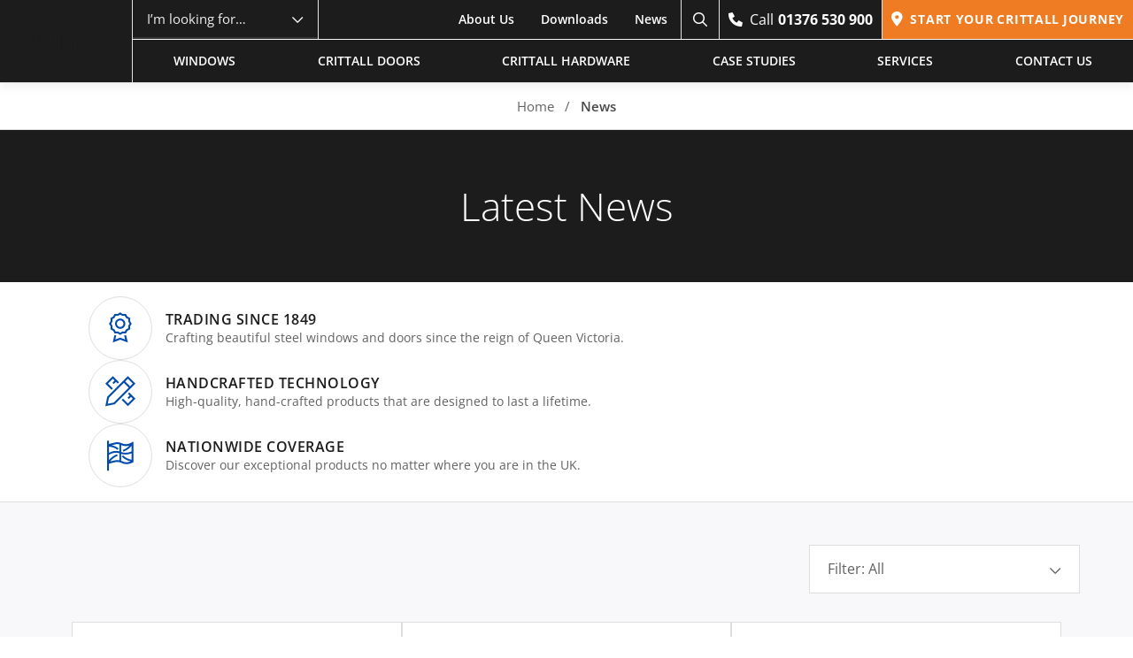

--- FILE ---
content_type: text/html; charset=UTF-8
request_url: https://www.crittall-windows.co.uk/news/page/3/
body_size: 24267
content:
<!doctype html>
<html>
	<head><link rel="preconnect" href="https://fonts.gstatic.com" crossorigin /><link rel="dns-prefetch" href="https://fonts.gstatic.com" />
		<meta charset="utf-8">
		<meta http-equiv="X-UA-Compatible" content="IE=edge">
		<title>News | Page 3 of 12 | Crittall Windows</title>
		<meta name="viewport" content="width=device-width, initial-scale=1"/>
		<meta name="format-detection" content="telephone=no">
		<link rel="icon" type="image/png" href="/wp-content/themes/CleanBuildPro/favicon.png" />
    <meta name="theme-color" content="#fff">
		<link rel="preconnect" href="https://fonts.googleapis.com">
		<link rel="preconnect" href="https://fonts.gstatic.com" crossorigin>
		<meta name='robots' content='index, follow, max-image-preview:large, max-snippet:-1, max-video-preview:-1' />
	<style>img:is([sizes="auto" i], [sizes^="auto," i]) { contain-intrinsic-size: 3000px 1500px }</style>
	
	<!-- This site is optimized with the Yoast SEO plugin v26.7 - https://yoast.com/wordpress/plugins/seo/ -->
	<link rel="canonical" href="https://www.crittall-windows.co.uk/news/page/3/" />
	<link rel="prev" href="https://www.crittall-windows.co.uk/news/page/2/" />
	<link rel="next" href="https://www.crittall-windows.co.uk/news/page/4/" />
	<meta property="og:locale" content="en_GB" />
	<meta property="og:type" content="article" />
	<meta property="og:title" content="News | Page 3 of 12 | Crittall Windows" />
	<meta property="og:url" content="https://www.crittall-windows.co.uk/news/" />
	<meta property="og:site_name" content="Crittall Windows" />
	<meta property="og:image" content="https://www.crittall-windows.co.uk/wp-content/uploads/2024/05/tithe-barn-w20-windows-crittall.png" />
	<meta property="og:image:width" content="1200" />
	<meta property="og:image:height" content="800" />
	<meta property="og:image:type" content="image/png" />
	<meta name="twitter:card" content="summary_large_image" />
	<meta name="twitter:site" content="@crittallwindows" />
	<script type="application/ld+json" class="yoast-schema-graph">{"@context":"https://schema.org","@graph":[{"@type":["WebPage","CollectionPage"],"@id":"https://www.crittall-windows.co.uk/news/","url":"https://www.crittall-windows.co.uk/news/page/3/","name":"News | Page 3 of 12 | Crittall Windows","isPartOf":{"@id":"https://www.crittall-windows.co.uk/#website"},"datePublished":"2024-05-01T10:45:12+00:00","breadcrumb":{"@id":"https://www.crittall-windows.co.uk/news/page/3/#breadcrumb"},"inLanguage":"en-GB"},{"@type":"BreadcrumbList","@id":"https://www.crittall-windows.co.uk/news/page/3/#breadcrumb","itemListElement":[{"@type":"ListItem","position":1,"name":"Home","item":"https://www.crittall-windows.co.uk/"},{"@type":"ListItem","position":2,"name":"News"}]},{"@type":"WebSite","@id":"https://www.crittall-windows.co.uk/#website","url":"https://www.crittall-windows.co.uk/","name":"Crittall Windows Ltd","description":"The Original Steel Window Manufacturer","publisher":{"@id":"https://www.crittall-windows.co.uk/#organization"},"alternateName":"Crittall","potentialAction":[{"@type":"SearchAction","target":{"@type":"EntryPoint","urlTemplate":"https://www.crittall-windows.co.uk/?s={search_term_string}"},"query-input":{"@type":"PropertyValueSpecification","valueRequired":true,"valueName":"search_term_string"}}],"inLanguage":"en-GB"},{"@type":"Organization","@id":"https://www.crittall-windows.co.uk/#organization","name":"Crittall Windows Ltd","alternateName":"Crittall","url":"https://www.crittall-windows.co.uk/","logo":{"@type":"ImageObject","inLanguage":"en-GB","@id":"https://www.crittall-windows.co.uk/#/schema/logo/image/","url":"https://www.crittall-windows.co.uk/wp-content/uploads/2025/05/crittall-logo-black-crop.png","contentUrl":"https://www.crittall-windows.co.uk/wp-content/uploads/2025/05/crittall-logo-black-crop.png","width":1182,"height":232,"caption":"Crittall Windows Ltd"},"image":{"@id":"https://www.crittall-windows.co.uk/#/schema/logo/image/"},"sameAs":["https://www.facebook.com/crittallwindows","https://x.com/crittallwindows","https://www.instagram.com/Crittall_windows_uk/","https://www.linkedin.com/company/crittall-limited","https://www.pinterest.co.uk/crittallwindows/","https://www.youtube.com/@crittallwindows3487","https://www.houzz.co.uk/professionals/windows-and-glazing/crittall-windows-limited-pfvwgb-pf~92448061"]}]}</script>
	<!-- / Yoast SEO plugin. -->


<link rel='dns-prefetch' href='//kit.fontawesome.com' />

<style id='classic-theme-styles-inline-css' type='text/css'>
/*! This file is auto-generated */
.wp-block-button__link{color:#fff;background-color:#32373c;border-radius:9999px;box-shadow:none;text-decoration:none;padding:calc(.667em + 2px) calc(1.333em + 2px);font-size:1.125em}.wp-block-file__button{background:#32373c;color:#fff;text-decoration:none}
</style>
<style id="gfont-style-css">@font-face{font-family:'Open Sans';font-style:italic;font-weight:300 800;font-stretch:100%;font-display:swap;src:url(https://fonts.gstatic.com/s/opensans/v43/memtYaGs126MiZpBA-UFUIcVXSCEkx2cmqvXlWqWtE6F15M.woff2) format('woff2');unicode-range:U+0460-052F,U+1C80-1C8A,U+20B4,U+2DE0-2DFF,U+A640-A69F,U+FE2E-FE2F}@font-face{font-family:'Open Sans';font-style:italic;font-weight:300 800;font-stretch:100%;font-display:swap;src:url(https://fonts.gstatic.com/s/opensans/v43/memtYaGs126MiZpBA-UFUIcVXSCEkx2cmqvXlWqWvU6F15M.woff2) format('woff2');unicode-range:U+0301,U+0400-045F,U+0490-0491,U+04B0-04B1,U+2116}@font-face{font-family:'Open Sans';font-style:italic;font-weight:300 800;font-stretch:100%;font-display:swap;src:url(https://fonts.gstatic.com/s/opensans/v43/memtYaGs126MiZpBA-UFUIcVXSCEkx2cmqvXlWqWtU6F15M.woff2) format('woff2');unicode-range:U+1F00-1FFF}@font-face{font-family:'Open Sans';font-style:italic;font-weight:300 800;font-stretch:100%;font-display:swap;src:url(https://fonts.gstatic.com/s/opensans/v43/memtYaGs126MiZpBA-UFUIcVXSCEkx2cmqvXlWqWuk6F15M.woff2) format('woff2');unicode-range:U+0370-0377,U+037A-037F,U+0384-038A,U+038C,U+038E-03A1,U+03A3-03FF}@font-face{font-family:'Open Sans';font-style:italic;font-weight:300 800;font-stretch:100%;font-display:swap;src:url(https://fonts.gstatic.com/s/opensans/v43/memtYaGs126MiZpBA-UFUIcVXSCEkx2cmqvXlWqWu06F15M.woff2) format('woff2');unicode-range:U+0307-0308,U+0590-05FF,U+200C-2010,U+20AA,U+25CC,U+FB1D-FB4F}@font-face{font-family:'Open Sans';font-style:italic;font-weight:300 800;font-stretch:100%;font-display:swap;src:url(https://fonts.gstatic.com/s/opensans/v43/memtYaGs126MiZpBA-UFUIcVXSCEkx2cmqvXlWqWxU6F15M.woff2) format('woff2');unicode-range:U+0302-0303,U+0305,U+0307-0308,U+0310,U+0312,U+0315,U+031A,U+0326-0327,U+032C,U+032F-0330,U+0332-0333,U+0338,U+033A,U+0346,U+034D,U+0391-03A1,U+03A3-03A9,U+03B1-03C9,U+03D1,U+03D5-03D6,U+03F0-03F1,U+03F4-03F5,U+2016-2017,U+2034-2038,U+203C,U+2040,U+2043,U+2047,U+2050,U+2057,U+205F,U+2070-2071,U+2074-208E,U+2090-209C,U+20D0-20DC,U+20E1,U+20E5-20EF,U+2100-2112,U+2114-2115,U+2117-2121,U+2123-214F,U+2190,U+2192,U+2194-21AE,U+21B0-21E5,U+21F1-21F2,U+21F4-2211,U+2213-2214,U+2216-22FF,U+2308-230B,U+2310,U+2319,U+231C-2321,U+2336-237A,U+237C,U+2395,U+239B-23B7,U+23D0,U+23DC-23E1,U+2474-2475,U+25AF,U+25B3,U+25B7,U+25BD,U+25C1,U+25CA,U+25CC,U+25FB,U+266D-266F,U+27C0-27FF,U+2900-2AFF,U+2B0E-2B11,U+2B30-2B4C,U+2BFE,U+3030,U+FF5B,U+FF5D,U+1D400-1D7FF,U+1EE00-1EEFF}@font-face{font-family:'Open Sans';font-style:italic;font-weight:300 800;font-stretch:100%;font-display:swap;src:url(https://fonts.gstatic.com/s/opensans/v43/memtYaGs126MiZpBA-UFUIcVXSCEkx2cmqvXlWqW106F15M.woff2) format('woff2');unicode-range:U+0001-000C,U+000E-001F,U+007F-009F,U+20DD-20E0,U+20E2-20E4,U+2150-218F,U+2190,U+2192,U+2194-2199,U+21AF,U+21E6-21F0,U+21F3,U+2218-2219,U+2299,U+22C4-22C6,U+2300-243F,U+2440-244A,U+2460-24FF,U+25A0-27BF,U+2800-28FF,U+2921-2922,U+2981,U+29BF,U+29EB,U+2B00-2BFF,U+4DC0-4DFF,U+FFF9-FFFB,U+10140-1018E,U+10190-1019C,U+101A0,U+101D0-101FD,U+102E0-102FB,U+10E60-10E7E,U+1D2C0-1D2D3,U+1D2E0-1D37F,U+1F000-1F0FF,U+1F100-1F1AD,U+1F1E6-1F1FF,U+1F30D-1F30F,U+1F315,U+1F31C,U+1F31E,U+1F320-1F32C,U+1F336,U+1F378,U+1F37D,U+1F382,U+1F393-1F39F,U+1F3A7-1F3A8,U+1F3AC-1F3AF,U+1F3C2,U+1F3C4-1F3C6,U+1F3CA-1F3CE,U+1F3D4-1F3E0,U+1F3ED,U+1F3F1-1F3F3,U+1F3F5-1F3F7,U+1F408,U+1F415,U+1F41F,U+1F426,U+1F43F,U+1F441-1F442,U+1F444,U+1F446-1F449,U+1F44C-1F44E,U+1F453,U+1F46A,U+1F47D,U+1F4A3,U+1F4B0,U+1F4B3,U+1F4B9,U+1F4BB,U+1F4BF,U+1F4C8-1F4CB,U+1F4D6,U+1F4DA,U+1F4DF,U+1F4E3-1F4E6,U+1F4EA-1F4ED,U+1F4F7,U+1F4F9-1F4FB,U+1F4FD-1F4FE,U+1F503,U+1F507-1F50B,U+1F50D,U+1F512-1F513,U+1F53E-1F54A,U+1F54F-1F5FA,U+1F610,U+1F650-1F67F,U+1F687,U+1F68D,U+1F691,U+1F694,U+1F698,U+1F6AD,U+1F6B2,U+1F6B9-1F6BA,U+1F6BC,U+1F6C6-1F6CF,U+1F6D3-1F6D7,U+1F6E0-1F6EA,U+1F6F0-1F6F3,U+1F6F7-1F6FC,U+1F700-1F7FF,U+1F800-1F80B,U+1F810-1F847,U+1F850-1F859,U+1F860-1F887,U+1F890-1F8AD,U+1F8B0-1F8BB,U+1F8C0-1F8C1,U+1F900-1F90B,U+1F93B,U+1F946,U+1F984,U+1F996,U+1F9E9,U+1FA00-1FA6F,U+1FA70-1FA7C,U+1FA80-1FA89,U+1FA8F-1FAC6,U+1FACE-1FADC,U+1FADF-1FAE9,U+1FAF0-1FAF8,U+1FB00-1FBFF}@font-face{font-family:'Open Sans';font-style:italic;font-weight:300 800;font-stretch:100%;font-display:swap;src:url(https://fonts.gstatic.com/s/opensans/v43/memtYaGs126MiZpBA-UFUIcVXSCEkx2cmqvXlWqWtk6F15M.woff2) format('woff2');unicode-range:U+0102-0103,U+0110-0111,U+0128-0129,U+0168-0169,U+01A0-01A1,U+01AF-01B0,U+0300-0301,U+0303-0304,U+0308-0309,U+0323,U+0329,U+1EA0-1EF9,U+20AB}@font-face{font-family:'Open Sans';font-style:italic;font-weight:300 800;font-stretch:100%;font-display:swap;src:url(https://fonts.gstatic.com/s/opensans/v43/memtYaGs126MiZpBA-UFUIcVXSCEkx2cmqvXlWqWt06F15M.woff2) format('woff2');unicode-range:U+0100-02BA,U+02BD-02C5,U+02C7-02CC,U+02CE-02D7,U+02DD-02FF,U+0304,U+0308,U+0329,U+1D00-1DBF,U+1E00-1E9F,U+1EF2-1EFF,U+2020,U+20A0-20AB,U+20AD-20C0,U+2113,U+2C60-2C7F,U+A720-A7FF}@font-face{font-family:'Open Sans';font-style:italic;font-weight:300 800;font-stretch:100%;font-display:swap;src:url(https://fonts.gstatic.com/s/opensans/v43/memtYaGs126MiZpBA-UFUIcVXSCEkx2cmqvXlWqWuU6F.woff2) format('woff2');unicode-range:U+0000-00FF,U+0131,U+0152-0153,U+02BB-02BC,U+02C6,U+02DA,U+02DC,U+0304,U+0308,U+0329,U+2000-206F,U+20AC,U+2122,U+2191,U+2193,U+2212,U+2215,U+FEFF,U+FFFD}@font-face{font-family:'Open Sans';font-style:normal;font-weight:300 800;font-stretch:100%;font-display:swap;src:url(https://fonts.gstatic.com/s/opensans/v43/memvYaGs126MiZpBA-UvWbX2vVnXBbObj2OVTSKmu1aB.woff2) format('woff2');unicode-range:U+0460-052F,U+1C80-1C8A,U+20B4,U+2DE0-2DFF,U+A640-A69F,U+FE2E-FE2F}@font-face{font-family:'Open Sans';font-style:normal;font-weight:300 800;font-stretch:100%;font-display:swap;src:url(https://fonts.gstatic.com/s/opensans/v43/memvYaGs126MiZpBA-UvWbX2vVnXBbObj2OVTSumu1aB.woff2) format('woff2');unicode-range:U+0301,U+0400-045F,U+0490-0491,U+04B0-04B1,U+2116}@font-face{font-family:'Open Sans';font-style:normal;font-weight:300 800;font-stretch:100%;font-display:swap;src:url(https://fonts.gstatic.com/s/opensans/v43/memvYaGs126MiZpBA-UvWbX2vVnXBbObj2OVTSOmu1aB.woff2) format('woff2');unicode-range:U+1F00-1FFF}@font-face{font-family:'Open Sans';font-style:normal;font-weight:300 800;font-stretch:100%;font-display:swap;src:url(https://fonts.gstatic.com/s/opensans/v43/memvYaGs126MiZpBA-UvWbX2vVnXBbObj2OVTSymu1aB.woff2) format('woff2');unicode-range:U+0370-0377,U+037A-037F,U+0384-038A,U+038C,U+038E-03A1,U+03A3-03FF}@font-face{font-family:'Open Sans';font-style:normal;font-weight:300 800;font-stretch:100%;font-display:swap;src:url(https://fonts.gstatic.com/s/opensans/v43/memvYaGs126MiZpBA-UvWbX2vVnXBbObj2OVTS2mu1aB.woff2) format('woff2');unicode-range:U+0307-0308,U+0590-05FF,U+200C-2010,U+20AA,U+25CC,U+FB1D-FB4F}@font-face{font-family:'Open Sans';font-style:normal;font-weight:300 800;font-stretch:100%;font-display:swap;src:url(https://fonts.gstatic.com/s/opensans/v43/memvYaGs126MiZpBA-UvWbX2vVnXBbObj2OVTVOmu1aB.woff2) format('woff2');unicode-range:U+0302-0303,U+0305,U+0307-0308,U+0310,U+0312,U+0315,U+031A,U+0326-0327,U+032C,U+032F-0330,U+0332-0333,U+0338,U+033A,U+0346,U+034D,U+0391-03A1,U+03A3-03A9,U+03B1-03C9,U+03D1,U+03D5-03D6,U+03F0-03F1,U+03F4-03F5,U+2016-2017,U+2034-2038,U+203C,U+2040,U+2043,U+2047,U+2050,U+2057,U+205F,U+2070-2071,U+2074-208E,U+2090-209C,U+20D0-20DC,U+20E1,U+20E5-20EF,U+2100-2112,U+2114-2115,U+2117-2121,U+2123-214F,U+2190,U+2192,U+2194-21AE,U+21B0-21E5,U+21F1-21F2,U+21F4-2211,U+2213-2214,U+2216-22FF,U+2308-230B,U+2310,U+2319,U+231C-2321,U+2336-237A,U+237C,U+2395,U+239B-23B7,U+23D0,U+23DC-23E1,U+2474-2475,U+25AF,U+25B3,U+25B7,U+25BD,U+25C1,U+25CA,U+25CC,U+25FB,U+266D-266F,U+27C0-27FF,U+2900-2AFF,U+2B0E-2B11,U+2B30-2B4C,U+2BFE,U+3030,U+FF5B,U+FF5D,U+1D400-1D7FF,U+1EE00-1EEFF}@font-face{font-family:'Open Sans';font-style:normal;font-weight:300 800;font-stretch:100%;font-display:swap;src:url(https://fonts.gstatic.com/s/opensans/v43/memvYaGs126MiZpBA-UvWbX2vVnXBbObj2OVTUGmu1aB.woff2) format('woff2');unicode-range:U+0001-000C,U+000E-001F,U+007F-009F,U+20DD-20E0,U+20E2-20E4,U+2150-218F,U+2190,U+2192,U+2194-2199,U+21AF,U+21E6-21F0,U+21F3,U+2218-2219,U+2299,U+22C4-22C6,U+2300-243F,U+2440-244A,U+2460-24FF,U+25A0-27BF,U+2800-28FF,U+2921-2922,U+2981,U+29BF,U+29EB,U+2B00-2BFF,U+4DC0-4DFF,U+FFF9-FFFB,U+10140-1018E,U+10190-1019C,U+101A0,U+101D0-101FD,U+102E0-102FB,U+10E60-10E7E,U+1D2C0-1D2D3,U+1D2E0-1D37F,U+1F000-1F0FF,U+1F100-1F1AD,U+1F1E6-1F1FF,U+1F30D-1F30F,U+1F315,U+1F31C,U+1F31E,U+1F320-1F32C,U+1F336,U+1F378,U+1F37D,U+1F382,U+1F393-1F39F,U+1F3A7-1F3A8,U+1F3AC-1F3AF,U+1F3C2,U+1F3C4-1F3C6,U+1F3CA-1F3CE,U+1F3D4-1F3E0,U+1F3ED,U+1F3F1-1F3F3,U+1F3F5-1F3F7,U+1F408,U+1F415,U+1F41F,U+1F426,U+1F43F,U+1F441-1F442,U+1F444,U+1F446-1F449,U+1F44C-1F44E,U+1F453,U+1F46A,U+1F47D,U+1F4A3,U+1F4B0,U+1F4B3,U+1F4B9,U+1F4BB,U+1F4BF,U+1F4C8-1F4CB,U+1F4D6,U+1F4DA,U+1F4DF,U+1F4E3-1F4E6,U+1F4EA-1F4ED,U+1F4F7,U+1F4F9-1F4FB,U+1F4FD-1F4FE,U+1F503,U+1F507-1F50B,U+1F50D,U+1F512-1F513,U+1F53E-1F54A,U+1F54F-1F5FA,U+1F610,U+1F650-1F67F,U+1F687,U+1F68D,U+1F691,U+1F694,U+1F698,U+1F6AD,U+1F6B2,U+1F6B9-1F6BA,U+1F6BC,U+1F6C6-1F6CF,U+1F6D3-1F6D7,U+1F6E0-1F6EA,U+1F6F0-1F6F3,U+1F6F7-1F6FC,U+1F700-1F7FF,U+1F800-1F80B,U+1F810-1F847,U+1F850-1F859,U+1F860-1F887,U+1F890-1F8AD,U+1F8B0-1F8BB,U+1F8C0-1F8C1,U+1F900-1F90B,U+1F93B,U+1F946,U+1F984,U+1F996,U+1F9E9,U+1FA00-1FA6F,U+1FA70-1FA7C,U+1FA80-1FA89,U+1FA8F-1FAC6,U+1FACE-1FADC,U+1FADF-1FAE9,U+1FAF0-1FAF8,U+1FB00-1FBFF}@font-face{font-family:'Open Sans';font-style:normal;font-weight:300 800;font-stretch:100%;font-display:swap;src:url(https://fonts.gstatic.com/s/opensans/v43/memvYaGs126MiZpBA-UvWbX2vVnXBbObj2OVTSCmu1aB.woff2) format('woff2');unicode-range:U+0102-0103,U+0110-0111,U+0128-0129,U+0168-0169,U+01A0-01A1,U+01AF-01B0,U+0300-0301,U+0303-0304,U+0308-0309,U+0323,U+0329,U+1EA0-1EF9,U+20AB}@font-face{font-family:'Open Sans';font-style:normal;font-weight:300 800;font-stretch:100%;font-display:swap;src:url(https://fonts.gstatic.com/s/opensans/v43/memvYaGs126MiZpBA-UvWbX2vVnXBbObj2OVTSGmu1aB.woff2) format('woff2');unicode-range:U+0100-02BA,U+02BD-02C5,U+02C7-02CC,U+02CE-02D7,U+02DD-02FF,U+0304,U+0308,U+0329,U+1D00-1DBF,U+1E00-1E9F,U+1EF2-1EFF,U+2020,U+20A0-20AB,U+20AD-20C0,U+2113,U+2C60-2C7F,U+A720-A7FF}@font-face{font-family:'Open Sans';font-style:normal;font-weight:300 800;font-stretch:100%;font-display:swap;src:url(https://fonts.gstatic.com/s/opensans/v43/memvYaGs126MiZpBA-UvWbX2vVnXBbObj2OVTS-muw.woff2) format('woff2');unicode-range:U+0000-00FF,U+0131,U+0152-0153,U+02BB-02BC,U+02C6,U+02DA,U+02DC,U+0304,U+0308,U+0329,U+2000-206F,U+20AC,U+2122,U+2191,U+2193,U+2212,U+2215,U+FEFF,U+FFFD}</style>
<style id="debloat-site-style-css">html,body,div,span,applet,object,iframe,h1,.search-heading h2,.sectors-modal .intro-content h2,h2,h3,p.toggle-tab,h4,.card .text h3,.card .text p.toggle-tab,.tab-list li,.tabs-wrap.resources .tab-content-wrap .tab-content .downloads-specs .section h3,.tabs-wrap.resources .tab-content-wrap .tab-content .downloads-specs .section p.toggle-tab,.buying-process-wrap .content-wrap .buying-process .item h3,.buying-process-wrap .content-wrap .buying-process .item p.toggle-tab,h5,h6,p,blockquote,pre,a,abbr,acronym,address,big,cite,code,del,dfn,em,img,ins,kbd,q,s,samp,small,strike,strong,sub,sup,tt,var,b,u,i,center,dl,dt,dd,ol,ul,li,fieldset,form,label,legend,table,caption,tbody,tfoot,thead,tr,th,td,article,aside,canvas,details,embed,figure,figcaption,footer,header,hgroup,menu,nav,output,ruby,section,summary,time,mark,audio,video{margin:0;padding:0;border:0;vertical-align:baseline;}article,aside,details,figcaption,figure,footer,header,hgroup,menu,nav,section{display:block;}body{line-height:1;}ol,ul{list-style:none;}#container{overflow-x:hidden;}.hidden{display:none !important;}.vt{vertical-align:top;}.t-center{text-align:center;}.relative{position:relative;}.half{width:50%;}.flex{display:flex;justify-content:space-between;flex-wrap:wrap;}.a-center{align-items:center;}.j-center{justify-content:center;}.flex-col{display:flex;flex-direction:column;}.o-fit{position:absolute;top:0;left:0;width:100%;height:100%;object-fit:cover;}.grey-back{background-color:#f8f8fa;}.black-back{background-color:#1c1c1c;}.black-back h1,.black-back .search-heading h2,.search-heading .black-back h2,.black-back .sectors-modal .intro-content h2,.sectors-modal .intro-content .black-back h2,.black-back h2,.black-back h3,.black-back p.toggle-tab,.black-back h4,.black-back .card .text h3,.black-back .card .text p.toggle-tab,.card .text .black-back h3,.black-back .tab-list li,.tab-list .black-back li,.black-back .tabs-wrap.resources .tab-content-wrap .tab-content .downloads-specs .section h3,.black-back .tabs-wrap.resources .tab-content-wrap .tab-content .downloads-specs .section p.toggle-tab,.tabs-wrap.resources .tab-content-wrap .tab-content .downloads-specs .section .black-back h3,.black-back .buying-process-wrap .content-wrap .buying-process .item h3,.black-back .buying-process-wrap .content-wrap .buying-process .item p.toggle-tab,.buying-process-wrap .content-wrap .buying-process .item .black-back h3,.black-back h5,.black-back h6,.black-back p,.black-back li,.black-back span,.black-back strong,.black-back b,.black-back a{color:#fff;}.black-back a:hover{color:#ef7b23;}.secondary-back{background-color:#004bab;}.secondary-back h1,.secondary-back .search-heading h2,.search-heading .secondary-back h2,.secondary-back .sectors-modal .intro-content h2,.sectors-modal .intro-content .secondary-back h2,.secondary-back h2,.secondary-back h3,.secondary-back p.toggle-tab,.secondary-back h4,.secondary-back .card .text h3,.secondary-back .card .text p.toggle-tab,.card .text .secondary-back h3,.secondary-back .tab-list li,.tab-list .secondary-back li,.secondary-back .tabs-wrap.resources .tab-content-wrap .tab-content .downloads-specs .section h3,.secondary-back .tabs-wrap.resources .tab-content-wrap .tab-content .downloads-specs .section p.toggle-tab,.tabs-wrap.resources .tab-content-wrap .tab-content .downloads-specs .section .secondary-back h3,.secondary-back .buying-process-wrap .content-wrap .buying-process .item h3,.secondary-back .buying-process-wrap .content-wrap .buying-process .item p.toggle-tab,.buying-process-wrap .content-wrap .buying-process .item .secondary-back h3,.secondary-back h5,.secondary-back h6,.secondary-back p,.secondary-back li,.secondary-back span,.secondary-back strong,.secondary-back b,.secondary-back a{color:#fff;}.secondary-back a:hover{color:#ef7b23;}img{width:initial;width:auto;max-width:100%;}iframe{width:100%;height:620px;margin-top:32px;}@media only screen and (max-width:1600px) { iframe{height:500px;} }iframe:only-child{margin-top:0;}.container{max-width:1480px;width:100%;margin:0 auto;}@media only screen and (max-width:1600px) { .container{max-width:100%;padding:0 60px;} }@media only screen and (max-width:1200px) { .container{padding:0 30px;} }@media only screen and (max-width:720px) { .container{padding:0 20px;} }.container-small{max-width:980px;width:100%;margin:0 auto;}@media only screen and (max-width:1040px) { .container-small{max-width:100%;padding:0 30px;} }@media only screen and (max-width:720px) { .container-small{padding:0 20px;} }.x-small-pad{padding-top:48px;padding-bottom:48px;}.small-pad{padding-top:72px;padding-bottom:72px;}@media only screen and (max-width:1600px) { .small-pad{padding-top:66px;padding-bottom:66px;} }@media only screen and (max-width:1450px) { .small-pad{padding-top:60px;padding-bottom:60px;} }@media only screen and (max-width:980px) { .small-pad{padding-top:50px;padding-bottom:50px;} }@media only screen and (max-width:600px) { .small-pad{padding-top:40px;padding-bottom:40px;} }.small-pad:not(.grey-back):not(.black-back)+.small-pad:not(.grey-back):not(.black-back),.small-pad:not(.grey-back):not(.black-back)+.med-pad:not(.grey-back):not(.black-back){padding-top:0;}.med-pad{padding-top:96px;padding-bottom:96px;}@media only screen and (max-width:1600px) { .med-pad{padding-top:83px;padding-bottom:83px;} }@media only screen and (max-width:1450px) { .med-pad{padding-top:72px;padding-bottom:72px;} }@media only screen and (max-width:980px) { .med-pad{padding-top:60px;padding-bottom:60px;} }@media only screen and (max-width:600px) { .med-pad{padding-top:40px;padding-bottom:40px;} }.x-small-pad-top{padding-top:48px;}#topTrigger{position:fixed;top:50px;}#middleTrigger{position:fixed;top:50%;}#bottomTrigger{position:fixed;bottom:50px;}*{-webkit-box-sizing:border-box;-moz-box-sizing:border-box;-ms-box-sizing:border-box;-o-box-sizing:border-box;box-sizing:border-box;font-family:"Open Sans",sans-serif;text-decoration:none;-webkit-font-smoothing:antialiased;-moz-osx-font-smoothing:grayscale;color:#626262;font-size:16px;line-height:1.6;}.fa-thin,.fa-solid,.fa-regular,.fa-light,.fa-duotone{color:inherit;font-size:inherit;}a{font-family:inherit;font-size:inherit;font-weight:inherit;-webkit-transition:.3s ease;-moz-transition:.3s ease;-ms-transition:.3s ease;-o-transition:.3s ease;transition:.3s ease;}h1,.search-heading h2,.sectors-modal .intro-content h2,h2,h3,p.toggle-tab,h4,.card .text h3,.card .text p.toggle-tab,.tab-list li,.tabs-wrap.resources .tab-content-wrap .tab-content .downloads-specs .section h3,.tabs-wrap.resources .tab-content-wrap .tab-content .downloads-specs .section p.toggle-tab,.buying-process-wrap .content-wrap .buying-process .item h3,.buying-process-wrap .content-wrap .buying-process .item p.toggle-tab,h5,h6{font-family:"Open Sans",sans-serif;color:#1c1c1c;line-height:1.2;font-weight:300;margin-bottom:16px;}h1,.search-heading h2,.sectors-modal .intro-content h2{font-size:48px;}@media only screen and (max-width:1600px) { h1,.search-heading h2,.sectors-modal .intro-content h2{font-size:46px;} }@media only screen and (max-width:1400px) { h1,.search-heading h2,.sectors-modal .intro-content h2{font-size:44px;} }@media only screen and (max-width:1200px) { h1,.search-heading h2,.sectors-modal .intro-content h2{font-size:42px;margin-bottom:20px;} }@media only screen and (max-width:980px) { h1,.search-heading h2,.sectors-modal .intro-content h2{font-size:40px;} }@media only screen and (max-width:720px) { h1,.search-heading h2,.sectors-modal .intro-content h2{font-size:38px;} }@media only screen and (max-width:600px) { h1,.search-heading h2,.sectors-modal .intro-content h2{font-size:36px;} }@media only screen and (max-width:400px) { h1,.search-heading h2,.sectors-modal .intro-content h2{font-size:32px;} }h2{font-size:36px;margin-bottom:12px;}@media only screen and (max-width:1600px) { h2{font-size:34px;} }@media only screen and (max-width:1400px) { h2{font-size:32px;} }@media only screen and (max-width:1200px) { h2{font-size:28px;} }@media only screen and (max-width:900px) { h2{font-size:26px;} }@media only screen and (max-width:600px) { h2{font-size:24px;} }@media only screen and (max-width:400px) { h2{font-size:22px;} }h3,p.toggle-tab{font-size:30px;margin-bottom:8px;}@media only screen and (max-width:1600px) { h3,p.toggle-tab{font-size:22px;} }@media only screen and (max-width:1200px) { h3,p.toggle-tab{font-size:20px;} }@media only screen and (max-width:600px) { h3,p.toggle-tab{font-size:18px;} }h4,.card .text h3,.card .text p.toggle-tab,.tab-list li,.tabs-wrap.resources .tab-content-wrap .tab-content .downloads-specs .section h3,.tabs-wrap.resources .tab-content-wrap .tab-content .downloads-specs .section p.toggle-tab,.buying-process-wrap .content-wrap .buying-process .item h3,.buying-process-wrap .content-wrap .buying-process .item p.toggle-tab{font-size:20px;font-weight:600;text-transform:uppercase;letter-spacing:.48px;margin-bottom:8px;}p a,li a,ul a{color:#ef7b23;font-size:inherit;}p a:hover,li a:hover,ul a:hover{color:#004bab;}p~.btn,p .btn,p~.text-link,li~.btn,li .btn,li~.text-link,ul~.btn,ul .btn,ul~.text-link{margin-top:24px;}p~.buttons,li~.buttons,ul~.buttons{margin-top:16px;}p{margin-bottom:20px;}p:last-of-type{margin-bottom:0;}p:last-of-type+ul,p:last-of-type+ol{margin-top:16px;}ul,ol{margin-bottom:20px;list-style:disc;list-style-position:outside;padding-left:20px;}.t-center ul,.t-right ul,.t-center ol,.t-right ol{list-style-position:inside;padding-left:0;}ul li,ol li{margin-bottom:5px;}ul li::marker,ol li::marker{color:#ef7b23;}b,strong{color:inherit;font-size:inherit;line-height:inherit;font-family:inherit;}span,i{color:inherit;font-size:inherit;line-height:inherit;font-weight:inherit;font-family:inherit;}.btn:not(.text-link){-webkit-appearance:none;-moz-appearance:none;-ms-appearance:none;-o-appearance:none;appearance:none;font-family:"Open Sans",sans-serif;outline:none;display:inline-block;cursor:pointer;line-height:1.2;letter-spacing:.75px;text-align:center;text-transform:uppercase;font-size:15px;font-weight:700;border:1px solid rgba(255,255,255,.75);padding:14px 24px 14px;-webkit-transition:.3s ease;-moz-transition:.3s ease;-ms-transition:.3s ease;-o-transition:.3s ease;transition:.3s ease;}@media only screen and (max-width:550px) { .btn:not(.text-link){width:100%;padding:14px 20px 14px;} }.btn:not(.text-link):before{font-family:"Font Awesome 6 Pro";display:inline-block;font-size:1em;font-weight:700;line-height:1;vertical-align:middle;padding-bottom:2px;margin-right:8px;}.btn:not(.text-link).book:before{content:"";}.btn:not(.text-link).image:before{content:"";}.btn:not(.text-link).primary{background:#ef7b23;color:#fff;}.btn:not(.text-link).primary:hover{background:#004bab;}.btn:not(.text-link).outline{color:#004bab;background:transparent;border-color:#004bab;}.btn:not(.text-link).outline:hover{color:#fff;background-color:#19ade3;border:1px solid rgba(28,28,28,.75);}.buttons{position:relative;display:flex;flex-wrap:wrap;margin:-6px;margin-top:26px;z-index:1;}.buttons:first-child{margin-top:-6px;}.buttons .btn{margin:6px;}input[type="submit"],input[type="text"],input[type="tel"],input[type="email"],select,textarea{-webkit-appearance:none;-moz-appearance:none;-ms-appearance:none;-o-appearance:none;appearance:none;border:0px;border-radius:0px;outline:none;-webkit-transition:.3s ease;-moz-transition:.3s ease;-ms-transition:.3s ease;-o-transition:.3s ease;transition:.3s ease;}input[type="text"],input[type="tel"],input[type="email"],select,textarea{width:100%;padding:11px 20px 12px;border:1px solid #c7c7c7;margin-bottom:16px;background:#fff;resize:none;}input[type="submit"]{display:block !important;margin-top:4px;margin-left:auto;margin-right:auto;}::-webkit-input-placeholder{text-transform:capitalize;color:#747474;font-weight:400;opacity:1;}:-moz-placeholder{text-transform:capitalize;color:#747474;font-weight:400;opacity:1;}::-moz-placeholder{text-transform:capitalize;color:#747474;font-weight:400;opacity:1;}:-ms-input-placeholder{text-transform:capitalize;color:#747474;font-weight:400;opacity:1;}@keyframes dual-ring{0%{transform:rotate(0deg);}100%{transform:rotate(360deg);}}.slick-slider{position:relative;display:flex;flex-wrap:wrap;width:100%;box-sizing:border-box;-webkit-user-select:none;-moz-user-select:none;-ms-user-select:none;user-select:none;-webkit-touch-callout:none;-khtml-user-select:none;-ms-touch-action:pan-y;touch-action:pan-y;-webkit-tap-highlight-color:transparent;}.slick-list{position:relative;display:flex;width:100%;overflow:hidden;margin:0;padding:0;}.slick-list:focus{outline:0;}.slick-list.dragging{cursor:pointer;cursor:hand;}.slick-slider .slick-list,.slick-slider .slick-track{-webkit-transform:translate3d(0,0,0);-moz-transform:translate3d(0,0,0);-ms-transform:translate3d(0,0,0);-o-transform:translate3d(0,0,0);transform:translate3d(0,0,0);}.slick-track{position:relative;top:0;left:0;display:flex;margin-left:auto;margin-right:auto;}.slick-track:after,.slick-track:before{display:table;content:"";}.slick-track:after{clear:both;}.slick-loading .slick-track{visibility:hidden;}.slick-slide{display:none;float:left;height:100%;min-height:1px;}[dir=rtl] .slick-slide{float:right;-webkit-text-size-adjust:100%;}.slick-slide img{display:block;}.slick-slide.slick-loading img{display:none;}.slick-slide.dragging img{pointer-events:none;}.slick-initialized .slick-slide{display:flex;}.slick-loading .slick-slide{visibility:hidden;}.slick-vertical .slick-slide{display:block;height:auto;border:1px solid transparent;}.slick-arrow.slick-hidden{display:none;}.slick-slider,.slick-list{height:100%;}.slick-arrow{position:absolute;top:50%;left:20px;-webkit-transform:translateY(-50%);-moz-transform:translateY(-50%);-ms-transform:translateY(-50%);-o-transform:translateY(-50%);transform:translateY(-50%);-webkit-appearance:none;-moz-appearance:none;-ms-appearance:none;-o-appearance:none;appearance:none;font-size:0px;background:transparent;border:0;padding:0;outline:none;cursor:pointer;z-index:1;}.slick-arrow:hover:after{color:#004bab;}.slick-arrow:after{content:"";font-family:"Font Awesome 6 Pro";font-weight:400;font-size:30px;color:#ef7b23;-webkit-transition:.3s ease;-moz-transition:.3s ease;-ms-transition:.3s ease;-o-transition:.3s ease;transition:.3s ease;}@media only screen and (max-width:900px) { .slick-arrow:after{font-size:24px;} }.slick-arrow.slick-next{left:initial;right:20px;}.slick-arrow.slick-next:after{content:"";}.slick-dots{line-height:1;text-align:center;padding:0;margin:30px 0 0;}.slick-dots li{list-style:none;display:inline-block;margin:0 6px;cursor:pointer;}@media only screen and (max-width:600px) { .slick-dots li{margin:0 4px;} }.slick-dots li.slick-active:after{background:#ef7b23;}.slick-dots li:after{content:"";width:12px;height:12px;background:#fff;border-radius:50%;border:1px solid #dedede;display:block;-webkit-transition:.3s ease;-moz-transition:.3s ease;-ms-transition:.3s ease;-o-transition:.3s ease;transition:.3s ease;}.slick-dots li button{display:none;}:root{--header-height:112px;}@media only screen and (max-width:1695px) { :root{--header-height:94px;} }@media only screen and (max-width:405px) { :root{--header-height:99px;} }.header-space{height:var(--header-height);}.main-header{background:#1c1c1c;position:fixed;top:0;left:0;right:0;z-index:999;border-bottom:1px solid rgba(248,248,250,.9);box-shadow:0px 5px 10px rgba(0,0,0,.06);}.homeowner .main-header{background:#fff;border-color:#1c1c1c;}.main-header .left{width:180px;}@media only screen and (max-width:1300px) { .main-header .left{width:150px;} }@media only screen and (max-width:405px) { .main-header .left{width:100px;} }.main-header .left .logo{width:auto;height:100%;display:flex;justify-content:center;align-items:center;border-right:1px solid rgba(248,248,250,.9);}.homeowner .main-header .left .logo{border-color:#1c1c1c;}.main-header .left .logo a{display:block;}.main-header .left .logo a img{vertical-align:middle;width:140px;}@media only screen and (max-width:1695px) { .main-header .left .logo a img{width:112px;} }@media only screen and (max-width:405px) { .main-header .left .logo a img{width:80px;} }.main-header .right{flex-grow:0;width:calc(100% - 180px);}@media only screen and (max-width:1300px) { .main-header .right{width:calc(100% - 150px);} }@media only screen and (max-width:405px) { .main-header .right{width:calc(100% - 100px);} }.main-header .sectors{position:relative;width:244px;max-height:44px;background:rgba(248,248,250,.1);border-right:1px solid rgba(248,248,250,.9);cursor:pointer;}@media only screen and (max-width:1300px) { .main-header .sectors{width:210px;} }@media only screen and (max-width:405px) { .main-header .sectors{width:100%;border:0px;border-bottom:1px solid rgba(248,248,250,.9);} }.homeowner .main-header .sectors{background:#fff;border-color:#1c1c1c;}.main-header .sectors p,.main-header .sectors li,.main-header .sectors a{display:block;color:#f0f0f0;font-size:15px;font-weight:400;}.homeowner .main-header .sectors p,.homeowner .main-header .sectors li,.homeowner .main-header .sectors a{color:#1c1c1c;}.homeowner .main-header .sectors p:hover,.homeowner .main-header .sectors li:hover,.homeowner .main-header .sectors a:hover{color:#1c1c1c;}.main-header .sectors .sector-wrap{position:relative;background:#1c1c1c;padding:9px 38px 9px 16px;z-index:2;}.homeowner .main-header .sectors .sector-wrap{background:#fff;}.main-header .sectors .sector-wrap:after{content:"";font-family:"Font Awesome 6 Pro";position:absolute;top:50%;right:16px;color:#fff;font-size:.9em;transform:translateY(-50%);}.homeowner .main-header .sectors .sector-wrap:after{color:#1c1c1c;}.main-header .sectors ul{position:absolute;width:100%;list-style:none;background:#1c1c1c;padding:5px 0;margin:0;transition:.5s ease;transform:translateY(-100%);z-index:1;}.homeowner .main-header .sectors ul{background:#f8f8fa;}.main-header .sectors ul li{padding:0;margin:0;}.main-header .sectors ul li:hover a{color:#fff;text-decoration:none;background:rgba(255,255,255,.14);}.homeowner .main-header .sectors ul li:hover a{color:#ef7b23;}.main-header .sectors ul li a{padding:10px 50px 10px 20px;}@media only screen and (max-width:1300px) { .main-header .sectors ul li a{padding:10px 20px;} }@media only screen and (max-width:405px) { .main-header .top-nav{display:none;} }.main-header .top-nav .hidden{display:none;}.main-header .top-nav .top-menu>ul>li>a{font-size:14px;text-transform:none;line-height:1.3;padding:13px 15px;}.main-header .top-nav .top-menu>ul>li ul{width:250px;}.main-header .top-nav .top-menu>ul>li ul ul{right:250px;}.main-header .top-nav .call,.main-header .top-nav .cta{display:flex;justify-content:center;align-items:center;width:244px;color:#fff;text-align:center;padding:9px 10px;}@media only screen and (max-width:1300px) { .main-header .top-nav .call,.main-header .top-nav .cta{width:auto;} }.main-header .top-nav .call:hover,.main-header .top-nav .cta:hover{background:#004bab;}.main-header .top-nav .call i,.main-header .top-nav .cta i{margin-right:8px;}.main-header .top-nav .call span,.main-header .top-nav .cta span{display:inline-block;margin:0 4px;}@media only screen and (max-width:1140px) { .homeowner .main-header .top-nav .call span,.homeowner .main-header .top-nav .cta span{display:none;} }.main-header .top-nav .call{border-right:1px solid rgba(248,248,250,.9);}@media only screen and (max-width:1150px) { .main-header .top-nav .call{display:none;} }.homeowner .main-header .top-nav .call{color:#1c1c1c;border-color:#1c1c1c;}.homeowner .main-header .top-nav .call:hover{color:#fff;}.main-header .top-nav .call b{margin-left:5px;}.main-header .top-nav .cta{min-width:281px;font-size:14px;font-weight:700;text-transform:uppercase;letter-spacing:.7px;background:#ef7b23;}@media only screen and (max-width:685px) { .main-header .top-nav .cta{display:none;} }.homeowner .main-header .top-nav .cta{width:auto;}.main-header .top-nav .cta:hover{background:#004bab;}.main-header .top-nav .cta i{font-size:1.2em;}.main-header .bottom-nav{width:100%;border-top:1px solid #f8f8fa;}@media only screen and (max-width:405px) { .main-header .bottom-nav{display:none;} }.homeowner .main-header .bottom-nav{border-color:#1c1c1c;}.desk-menu{-webkit-transition:.3s ease;-moz-transition:.3s ease;-ms-transition:.3s ease;-o-transition:.3s ease;transition:.3s ease;}@media only screen and (max-width:1150px) { .desk-menu{display:none;} }.desk-menu ul{width:100%;text-align:center;padding-left:0;margin:0;}.desk-menu ul li{position:relative;display:inline-block;margin:0;}.desk-menu ul li:hover>a{color:#fff;text-decoration:none;background:rgba(255,255,255,.14);}.desk-menu ul li:hover>ul{display:block;}.desk-menu ul li a{display:block;color:#fff;font-size:14px;font-weight:600;line-height:67px;text-transform:uppercase;padding:0 20px;}@media only screen and (max-width:1935px) { .desk-menu ul li a{padding:0;} }@media only screen and (max-width:1695px) { .desk-menu ul li a{line-height:48px;} }.homeowner .desk-menu ul li a{color:#1c1c1c;}.desk-menu ul li>ul{display:none;position:absolute;left:0;width:100%;background:#1c1c1c;text-align:left;border:1px solid #fff;z-index:1;}.homeowner .desk-menu ul li>ul{background:#f8f8fa;border-color:#c7c7c7;}.desk-menu ul li>ul li{display:block;border-bottom:1px solid #fff;margin:0;}.homeowner .desk-menu ul li>ul li{border-color:#c7c7c7;}.homeowner .desk-menu ul li>ul li:hover>a{color:#ef7b23;}.homeowner .desk-menu ul li>ul li:last-of-type{border-bottom:none;}.desk-menu ul li>ul li ul{left:100%;top:-1px;}.desk-menu ul li>ul li a{line-height:1.3;text-transform:none;padding:18px 20px;}.desk-menu>ul{display:flex;justify-content:space-evenly;}.desk-menu>ul>li{flex-grow:1;}.desk-menu>ul>li:hover>a{color:#fff;background:#ef7b23;}.desk-menu .mega:hover>ul{display:flex;}.desk-menu .mega .mega-menu{width:1228px;left:-1px;flex-wrap:wrap;justify-content:space-between;background:#1c1c1c;border:1px solid #fff;padding:36px 40px 40px;}@media only screen and (max-width:1600px) { .desk-menu .mega .mega-menu{left:-150px;width:1185px;} }@media only screen and (max-width:1400px) { .desk-menu .mega .mega-menu{width:1100px;left:-130px;} }.homeowner .desk-menu .mega .mega-menu{background:#f8f8fa;border-color:#1c1c1c;}.desk-menu .mega .mega-menu>ul{display:flex;}.desk-menu .mega .mega-menu>ul>li,.desk-menu .mega .mega-menu>ul .menu-wrap{width:33.333%;flex-shrink:0;border:none;padding-right:40px;}@media only screen and (max-width:1400px) { .desk-menu .mega .mega-menu>ul>li,.desk-menu .mega .mega-menu>ul .menu-wrap{padding-right:24px;} }.desk-menu .mega .mega-menu>ul>li.icons,.desk-menu .mega .mega-menu>ul .menu-wrap.icons{width:45%;}.desk-menu .mega .mega-menu>ul>li.icons .sub-menu,.desk-menu .mega .mega-menu>ul .menu-wrap.icons .sub-menu{display:flex;flex-wrap:wrap;justify-content:space-between;border:none;gap:5px;}.desk-menu .mega .mega-menu>ul>li.icons .sub-menu li,.desk-menu .mega .mega-menu>ul .menu-wrap.icons .sub-menu li{display:flex;width:calc(33.333% - 10px);flex-grow:1;text-align:center;background:#1e1d2c;border:1px solid rgba(222,222,222,.3);transition:.3s ease;}.homeowner .desk-menu .mega .mega-menu>ul>li.icons .sub-menu li,.homeowner .desk-menu .mega .mega-menu>ul .menu-wrap.icons .sub-menu li{background:#fff;border-color:#1c1c1c;}.desk-menu .mega .mega-menu>ul>li.icons .sub-menu li:hover,.desk-menu .mega .mega-menu>ul .menu-wrap.icons .sub-menu li:hover{background:#302e3c;border-color:#fff;transition:.3s ease;}.homeowner .desk-menu .mega .mega-menu>ul>li.icons .sub-menu li:hover,.homeowner .desk-menu .mega .mega-menu>ul .menu-wrap.icons .sub-menu li:hover{background:#19ade3;border-color:#1c1c1c;}.homeowner .desk-menu .mega .mega-menu>ul>li.icons .sub-menu li:hover a,.homeowner .desk-menu .mega .mega-menu>ul .menu-wrap.icons .sub-menu li:hover a{color:#fff;}.desk-menu .mega .mega-menu>ul>li.icons .sub-menu li:hover a,.desk-menu .mega .mega-menu>ul .menu-wrap.icons .sub-menu li:hover a{background-color:transparent;}.desk-menu .mega .mega-menu>ul>li.icons .sub-menu li:first-of-type,.desk-menu .mega .mega-menu>ul .menu-wrap.icons .sub-menu li:first-of-type{width:calc(50% - 5px);flex-grow:0;}.desk-menu .mega .mega-menu>ul>li.icons .sub-menu li a,.desk-menu .mega .mega-menu>ul .menu-wrap.icons .sub-menu li a{position:relative;display:flex;flex-direction:column;justify-content:center;align-items:center;width:100%;height:100%;font-size:15px;font-weight:400;padding:24px;}.desk-menu .mega .mega-menu>ul>li.icons .sub-menu li a:before,.desk-menu .mega .mega-menu>ul .menu-wrap.icons .sub-menu li a:before{content:"";display:block;width:56px;height:56px;object-fit:contain;margin-bottom:16px;}.desk-menu .mega .mega-menu>ul>li.icons .sub-menu .overview,.desk-menu .mega .mega-menu>ul .menu-wrap.icons .sub-menu .overview{display:inline-block;cursor:pointer;border:1px solid rgba(222,222,222,.3);padding:14px 24px 14px;-webkit-transition:.3s ease;-moz-transition:.3s ease;-ms-transition:.3s ease;-o-transition:.3s ease;transition:.3s ease;}.desk-menu .mega .mega-menu>ul>li.icons .sub-menu .overview a,.desk-menu .mega .mega-menu>ul .menu-wrap.icons .sub-menu .overview a{font-family:"Open Sans",sans-serif;line-height:1.2;letter-spacing:.75px;text-align:center;text-transform:uppercase;font-size:15px;font-weight:700;padding:0;}.desk-menu .mega .mega-menu>ul>li.icons .sub-menu .overview a::before,.desk-menu .mega .mega-menu>ul .menu-wrap.icons .sub-menu .overview a::before{display:none;}.desk-menu .mega .mega-menu>ul>li .heading-wrap,.desk-menu .mega .mega-menu>ul .menu-wrap .heading-wrap{position:relative;display:flex;margin-bottom:16px;}.desk-menu .mega .mega-menu>ul>li .heading-wrap:after,.desk-menu .mega .mega-menu>ul .menu-wrap .heading-wrap:after{content:"";position:absolute;top:50%;width:100%;height:1px;background:#c7c7c7;transform:translateY(-50%);}.desk-menu .mega .mega-menu>ul>li .heading-wrap a,.desk-menu .mega .mega-menu>ul .menu-wrap .heading-wrap a{position:relative;color:#fff;font-size:14px;font-weight:600;letter-spacing:.42px;text-align:left;text-transform:uppercase;background-color:#1c1c1c;padding:0;padding-right:10px;z-index:1;}.homeowner .desk-menu .mega .mega-menu>ul>li .heading-wrap a,.homeowner .desk-menu .mega .mega-menu>ul .menu-wrap .heading-wrap a{background:#f8f8fa;color:#1c1c1c;}.desk-menu .mega .mega-menu>ul>li ul,.desk-menu .mega .mega-menu>ul .menu-wrap ul{display:block;position:static;width:auto;background:none;padding:0;}.desk-menu .mega .mega-menu>ul .i1.image{width:26%;padding:0;}.desk-menu .mega .mega-menu>ul .i1.image:last-of-type{margin-left:30px;}.desk-menu .mega .mega-menu>ul .menu-wrap{width:27.5%;}.desk-menu .mega .mega-menu>ul .menu-wrap ul,.desk-menu .mega .mega-menu>ul .menu-wrap li{border:none;}.desk-menu .mega .mega-menu>ul .menu-wrap>li{border:none;margin-bottom:32px;}.desk-menu .mega .mega-menu>ul .menu-wrap>li:last-of-type{margin-bottom:0;}.desk-menu .mega .mega-menu>ul .menu-wrap>li ul li:hover a{color:#ef7b23;text-decoration:underline;background:transparent;}.desk-menu .mega .mega-menu>ul .menu-wrap>li ul li a{padding:0;margin-bottom:10px;}.desk-menu .mega .mega-menu>ul .images{padding-right:0;}.desk-menu .mega .mega-menu>ul .image{position:relative;display:flex;height:205px;border:1px solid rgba(222,222,222,.3);}.desk-menu .mega .mega-menu>ul .image:hover a{text-decoration:underline;}.desk-menu .mega .mega-menu>ul .image:hover a:after{opacity:1;transition:.3s ease;}.desk-menu .mega .mega-menu>ul .image a{width:100%;height:100%;display:flex;align-items:flex-end;text-transform:uppercase;}.homeowner .desk-menu .mega .mega-menu>ul .image a{color:#fff;}.desk-menu .mega .mega-menu>ul .image a:before{content:"";position:absolute;top:0;right:0;bottom:0;left:0;background:rgba(0,0,0,.2);z-index:-1;}.desk-menu .mega .mega-menu>ul .image a:after{content:"";position:absolute;top:0;right:0;bottom:0;left:0;background:rgba(239,123,35,.7);opacity:0;z-index:-1;transition:.3s ease;}.desk-menu .mega .mega-menu>ul .image a img{z-index:-2;}.desk-menu ul li.external a:before,.mobile-menu ul li.external a:before{width:72px;background:center/cover no-repeat url("/wp-content/themes/CleanBuildPro/assets/svg/external-windows.svg");}.homeowner .desk-menu ul li.external a:before,.homeowner .mobile-menu ul li.external a:before{background-image:url("/wp-content/uploads/2024/06/Icon-Casement-Windows_1.svg");}.desk-menu ul li.internal a:before,.mobile-menu ul li.internal a:before{width:72px;background:center/cover no-repeat url("/wp-content/themes/CleanBuildPro/assets/svg/internal-windows.svg");}.homeowner .desk-menu ul li.internal a:before,.homeowner .mobile-menu ul li.internal a:before{background-image:url("/wp-content/uploads/2024/06/Icon-Internal-Windows.svg");}.desk-menu ul li.bespoke a:before,.mobile-menu ul li.bespoke a:before{height:72px;background:center/cover no-repeat url("/wp-content/themes/CleanBuildPro/assets/svg/bespoke.svg");}.homeowner .desk-menu ul li.bespoke a:before,.homeowner .mobile-menu ul li.bespoke a:before{background-image:url("/wp-content/uploads/2024/05/bespoke-1.svg");}.desk-menu ul li.commercial a:before,.mobile-menu ul li.commercial a:before{width:72px;height:72px;background:center/cover no-repeat url("/wp-content/themes/CleanBuildPro/assets/svg/commercial-windows.svg");}.homeowner .desk-menu ul li.commercial a:before,.homeowner .mobile-menu ul li.commercial a:before{background-image:url("/wp-content/uploads/2024/06/Icon-Commercial-Windows.svg");}.desk-menu ul li.black-steel a:before,.mobile-menu ul li.black-steel a:before{width:72px;background:center/cover no-repeat url("/wp-content/themes/CleanBuildPro/assets/svg/black-steel-windows.svg");}.homeowner .desk-menu ul li.black-steel a:before,.homeowner .mobile-menu ul li.black-steel a:before{background-image:url("/wp-content/uploads/2024/06/Icon-Black-Steel-Windows.svg");}.desk-menu ul li.black-steel-doors a:before,.mobile-menu ul li.black-steel-doors a:before{width:72px;background:center/cover no-repeat url("/wp-content/themes/CleanBuildPro/assets/svg/black-steel-doors.svg");}.homeowner .desk-menu ul li.black-steel-doors a:before,.homeowner .mobile-menu ul li.black-steel-doors a:before{background-image:url("/wp-content/uploads/2024/06/Icon-Black-Steel-Doors.svg");}.desk-menu ul li.sliding-doors a:before,.mobile-menu ul li.sliding-doors a:before{width:72px;background:center/cover no-repeat url("/wp-content/themes/CleanBuildPro/assets/svg/sliding-doors.svg");}.homeowner .desk-menu ul li.sliding-doors a:before,.homeowner .mobile-menu ul li.sliding-doors a:before{background-image:url("/wp-content/uploads/2024/06/Icon-Sliding-Doors.svg");}.desk-menu ul li.commercial-doors a:before,.mobile-menu ul li.commercial-doors a:before{width:72px;height:72px;background:center/cover no-repeat url("/wp-content/themes/CleanBuildPro/assets/svg/commercial-windows.svg");}.homeowner .desk-menu ul li.commercial-doors a:before,.homeowner .mobile-menu ul li.commercial-doors a:before{background-image:url("/wp-content/uploads/2024/06/Icon-Commercial-Windows.svg");}.desk-menu ul li.internal-doors a:before,.mobile-menu ul li.internal-doors a:before{width:72px;height:64px;background:center/cover no-repeat url("/wp-content/themes/CleanBuildPro/assets/svg/internal-doors.svg");}.homeowner .desk-menu ul li.internal-doors a:before,.homeowner .mobile-menu ul li.internal-doors a:before{background-image:url("/wp-content/uploads/2024/06/Icon-Internal-Doors.svg");}.desk-menu ul li.external-doors a:before,.mobile-menu ul li.external-doors a:before{width:72px;height:64px;background:center/cover no-repeat url("/wp-content/themes/CleanBuildPro/assets/svg/external-doors.svg");}.homeowner .desk-menu ul li.external-doors a:before,.homeowner .mobile-menu ul li.external-doors a:before{background-image:url("/wp-content/uploads/2024/06/Icon-External-Doors.svg");}.desk-menu ul li.doors-te a:before,.mobile-menu ul li.doors-te a:before{width:72px;height:72px;background:center/contain no-repeat url("/wp-content/themes/CleanBuildPro/assets/svg/doors-te-white.svg");}.homeowner .desk-menu ul li.doors-te a:before,.homeowner .mobile-menu ul li.doors-te a:before{background-image:url("/wp-content/themes/CleanBuildPro/assets/svg/doors-te-black.svg");}.desk-menu ul li.windows-te a:before,.mobile-menu ul li.windows-te a:before{width:72px;height:72px;background:center/contain no-repeat url("/wp-content/themes/CleanBuildPro/assets/svg/windows-te-white.svg");}.homeowner .desk-menu ul li.windows-te a:before,.homeowner .mobile-menu ul li.windows-te a:before{background-image:url("/wp-content/themes/CleanBuildPro/assets/svg/windows-te-black.svg");}:root{--mobile-background:#0b0a1a;--mobile-text:#fff;--mobile-alt:#fff;}:root .homeowner{--mobile-background:#fff;--mobile-text:#0b0a1a;--mobile-alt:#ef7b23;}.mobile-buttons{display:none;text-align:right;user-select:none;}@media only screen and (max-width:1150px) { .mobile-buttons{display:flex;justify-content:flex-end;width:100%;} }.mobile-buttons a,.mobile-buttons #mob-toggle{display:inline-block;cursor:pointer;width:48px;line-height:48px;text-align:center;color:#fff;border-left:1px solid rgba(248,248,250,.9);}@media only screen and (max-width:405px) { .mobile-buttons a,.mobile-buttons #mob-toggle{width:56px;line-height:56px;} }.homeowner .mobile-buttons a,.homeowner .mobile-buttons #mob-toggle{color:#ef7b23;border-left-color:#1c1c1c;}.mobile-menu{position:fixed;top:var(--header-height);bottom:0;left:0;right:0;overflow-y:scroll;opacity:0;visibility:hidden;z-index:20;-webkit-transition:.3s ease;-moz-transition:.3s ease;-ms-transition:.3s ease;-o-transition:.3s ease;transition:.3s ease;}.mobile-menu .secondary-menu{margin-top:20px;padding:0 10px;}.mobile-menu .secondary-menu ul{padding:0;position:static;-webkit-transform:none;-moz-transform:none;-ms-transform:none;-o-transform:none;transform:none;}.mobile-menu .secondary-menu ul li{border:0;}.mobile-menu .secondary-menu ul li:first-of-type{border:0;}.mobile-menu .secondary-menu ul li a{padding:10px 0;text-transform:none;}.mobile-menu ul{margin:0;padding:0;padding:30px 60px;background:var(--mobile-background);position:fixed;top:var(--header-height);right:0;bottom:0;left:0;overflow:auto;}@media only screen and (max-width:600px) { .mobile-menu ul{padding:15px 20px;} }.mobile-menu ul>li:first-of-type{border-top:1px solid var(--mobile-text);}.mobile-menu ul li{margin:0;list-style:none;padding:0;position:relative;border-bottom:1px solid var(--mobile-text);}.mobile-menu ul li ul li{border:0px;}.mobile-menu ul li ul li a{padding:10px 0;text-transform:none;color:var(--mobile-text);}.mobile-menu ul li.menu-item-has-children .next-item{font-size:18px;font-weight:700;position:absolute;top:0;bottom:0;right:0;padding:0 30px;color:var(--mobile-alt);display:flex;align-items:center;}@media only screen and (max-width:450px) { .mobile-menu ul li.menu-item-has-children .next-item{font-size:16px;padding:0 15px;} }.mobile-menu ul li.menu-item-has-children ul li:first-of-type{border:0px;}.mobile-menu ul li.menu-item-has-children .single-item+.menu-item-has-children{margin-top:15px;}.mobile-menu ul li.menu-item-has-children .menu-item-has-children{border:0px;}.mobile-menu ul li.menu-item-has-children .menu-item-has-children+.menu-item-has-children{margin-top:30px;}.mobile-menu ul li.menu-item-has-children .menu-item-has-children .menu-back,.mobile-menu ul li.menu-item-has-children .menu-item-has-children .next-item{display:none !important;}.mobile-menu ul li.menu-item-has-children .menu-item-has-children>a{padding:0;position:relative;margin-bottom:15px;color:var(--mobile-text);}.mobile-menu ul li.menu-item-has-children .menu-item-has-children>a:after{content:"";position:absolute;top:50%;left:0;right:0;border-top:1px solid var(--mobile-text);-webkit-transform:translateY(-50%);-moz-transform:translateY(-50%);-ms-transform:translateY(-50%);-o-transform:translateY(-50%);transform:translateY(-50%);}.mobile-menu ul li.menu-item-has-children .menu-item-has-children>a span{display:inline-block;background-color:var(--mobile-background);position:relative;z-index:1;padding-right:12px;font-weight:700;text-transform:uppercase;}.mobile-menu ul li.menu-item-has-children .menu-item-has-children ul{position:static;padding:0;-webkit-transform:none;-moz-transform:none;-ms-transform:none;-o-transform:none;transform:none;}.mobile-menu ul li.menu-item-has-children .menu-item-has-children ul li{border:0px;}.mobile-menu ul li.menu-item-has-children .menu-item-has-children ul li a{padding:10px 0;text-transform:none;color:var(--mobile-text);}.mobile-menu ul li.menu-item-has-children .menu-item-has-children.icons{margin-top:10px;margin-bottom:20px;}.mobile-menu ul li.menu-item-has-children .menu-item-has-children.icons li a{color:var(--mobile-text);}.mobile-menu ul li.menu-item-has-children .menu-item-has-children.icons li a:before{content:"";display:block;margin:auto;width:56px;height:56px;object-fit:contain;margin-bottom:16px;}.mobile-menu ul li.menu-item-has-children .menu-item-has-children.icons ul{display:flex;flex-wrap:wrap;gap:10px;position:static;padding:10px 0;-webkit-transform:none;-moz-transform:none;-ms-transform:none;-o-transform:none;transform:none;}.mobile-menu ul li.menu-item-has-children .menu-item-has-children.icons ul li{width:calc(33.333% - 10px);flex-grow:1;border:1px solid var(--mobile-text);text-align:center;}@media only screen and (max-width:500px) { .mobile-menu ul li.menu-item-has-children .menu-item-has-children.icons ul li{width:calc(50% - 10px);} }.mobile-menu ul li.menu-item-has-children .menu-item-has-children.icons ul li a{padding:15px;text-transform:none;font-size:16px;}.mobile-menu ul li a,.mobile-menu ul li .menu-back{padding:25px 80px 25px 30px;display:block;line-height:1;color:var(--mobile-text);text-decoration:none;font-weight:500;text-transform:uppercase;font-size:18px;}@media only screen and (max-width:450px) { .mobile-menu ul li a,.mobile-menu ul li .menu-back{font-size:15px;padding:15px 45px 15px 20px;} }.mobile-menu ul li .menu-back{font-weight:600;padding:20px 0;}.mobile-menu ul li .menu-back i{margin-right:5px;color:var(--mobile-alt);}.mobile-menu ul li ul{z-index:1;-webkit-box-shadow:none;-moz-box-shadow:none;-ms-box-shadow:none;-o-box-shadow:none;box-shadow:none;-webkit-transform:translateX(-100%);-moz-transform:translateX(-100%);-ms-transform:translateX(-100%);-o-transform:translateX(-100%);transform:translateX(-100%);-webkit-transition:.3s ease;-moz-transition:.3s ease;-ms-transition:.3s ease;-o-transition:.3s ease;transition:.3s ease;}.darkness{position:fixed;top:0;left:0;bottom:0;right:0;z-index:9;background:rgba(0,0,0,.75);opacity:0;visibility:hidden;-webkit-transition:.3s ease;-moz-transition:.3s ease;-ms-transition:.3s ease;-o-transition:.3s ease;transition:.3s ease;}#searchToggle{display:flex;justify-content:center;align-items:center;width:44px;height:44px;color:#fff;border-left:1px solid rgba(248,248,250,.9);border-right:1px solid rgba(248,248,250,.9);cursor:pointer;-webkit-transition:.3s ease;-moz-transition:.3s ease;-ms-transition:.3s ease;-o-transition:.3s ease;transition:.3s ease;}@media only screen and (max-width:1150px) { #searchToggle{border-left:none;} }@media only screen and (max-width:685px) { #searchToggle{border-right:none;} }.homeowner #searchToggle{color:#1c1c1c;border-color:#1c1c1c;}#searchToggle:hover{background:#004bab;}.homeowner #searchToggle:hover{color:#fff;}.hidden-search{position:absolute;top:0;right:0;bottom:0;padding-right:var(--header-height);opacity:0;visibility:hidden;-webkit-transition:.3s ease;-moz-transition:.3s ease;-ms-transition:.3s ease;-o-transition:.3s ease;transition:.3s ease;}@media only screen and (max-width:1150px) { .hidden-search{position:fixed;bottom:initial;left:0;z-index:2;padding-right:0;} }.hidden-search input{margin:0;height:44px;width:550px;border:0px;background:#eee;}@media only screen and (max-width:1150px) { .hidden-search input{width:calc(100% - 50px);margin-left:50px;} }.hidden-search button{-webkit-appearance:none;-moz-appearance:none;-ms-appearance:none;-o-appearance:none;appearance:none;position:absolute;padding:0;top:0;right:0;bottom:0;width:var(--header-height);height:44px;}@media only screen and (max-width:1150px) { .hidden-search button{width:48px !important;} }@media only screen and (max-width:1150px) { .hidden-search button i::before{position:absolute;top:15px;right:15px;} }.hidden-search #closeSearch{position:absolute;top:0;left:-50px;line-height:44px;width:50px;text-align:center;cursor:pointer;background:#fff;color:#e74c3c;}@media only screen and (max-width:1150px) { .hidden-search #closeSearch{left:0;z-index:1;} }#datafetch{width:calc(100% + var(--header-height));background:#ef7b23;padding:20px 0;max-height:400px;overflow:scroll;opacity:0;visibility:hidden;}#datafetch a,#datafetch p{color:#fff;font-weight:600;padding:10px 20px;display:block;margin:0;}#datafetch a:hover{background:rgba(0,0,0,.1);}.banner{position:relative;overflow:hidden;}.banner .container{position:relative;z-index:1;}@media only screen and (max-width:800px) { .banner .banner-text{width:100%;} }@media only screen and (max-width:500px) { .banner .banner-text{text-align:center;} }.banner .banner-text h1:last-child{margin-bottom:0;}.banner .banner-text *{color:#fff;}.banner .banner-text .buttons{margin-top:24px;}@media only screen and (max-width:500px) { .banner .banner-text .buttons{justify-content:center;} }.banner.default{background:#1c1c1c;}.banner.default *{color:#fff;}.banner.form .banner-logo-grid-wrap .banner-logo-grid .slick-track{margin-left:0;}.breadcrumb-wrap{text-align:center;border-bottom:1px solid #dedede;padding-top:14px;padding-bottom:14px;}.breadcrumb-wrap *{font-size:15px;font-weight:400;}.breadcrumb-wrap span{display:inline-block;margin:0 8px;}@media only screen and (max-width:600px) { .breadcrumb-wrap span{margin:0 8px;} }.breadcrumb-wrap span :not(a){color:#484848;font-weight:600;}.breadcrumb-wrap span a{color:#626262;}.breadcrumb-wrap span a:hover{color:#004bab;text-decoration:underline;}.usp-slider-wrap{background:#fff;border-bottom:1px solid #dedede;padding:16px 0;}.usp-slider-wrap .usp-slider .slick-list,.usp-slider-wrap .usp-slider .slick-track{justify-content:center;}@media only screen and (max-width:1500px) { .usp-slider-wrap .usp-slider .slick-list,.usp-slider-wrap .usp-slider .slick-track{justify-content:initial;} }.usp-slider-wrap .usp-slider .usp{flex-grow:1;height:inherit;padding:0 40px;}@media only screen and (max-width:980px) { .usp-slider-wrap .usp-slider .usp{padding:0 20px;} }.usp-slider-wrap .usp-slider .usp .icon{display:flex;justify-content:center;align-items:center;width:72px;height:72px;border-radius:50%;border:1px solid #dedede;margin-right:15px;}.usp-slider-wrap .usp-slider .usp .icon i{color:#004bab;font-size:34px;}@media only screen and (max-width:980px) { .usp-slider-wrap .usp-slider .usp .icon i{font-size:30px;} }.usp-slider-wrap .usp-slider .usp .text{width:calc(100% - 87px);}.usp-slider-wrap .usp-slider .usp .text h4,.usp-slider-wrap .usp-slider .usp .text .card .text h3,.usp-slider-wrap .usp-slider .usp .text .card .text p.toggle-tab,.card .text .usp-slider-wrap .usp-slider .usp .text h3,.usp-slider-wrap .usp-slider .usp .text .tab-list li,.tab-list .usp-slider-wrap .usp-slider .usp .text li,.usp-slider-wrap .usp-slider .usp .text .tabs-wrap.resources .tab-content-wrap .tab-content .downloads-specs .section h3,.usp-slider-wrap .usp-slider .usp .text .tabs-wrap.resources .tab-content-wrap .tab-content .downloads-specs .section p.toggle-tab,.tabs-wrap.resources .tab-content-wrap .tab-content .downloads-specs .section .usp-slider-wrap .usp-slider .usp .text h3,.usp-slider-wrap .usp-slider .usp .text .buying-process-wrap .content-wrap .buying-process .item h3,.usp-slider-wrap .usp-slider .usp .text .buying-process-wrap .content-wrap .buying-process .item p.toggle-tab,.buying-process-wrap .content-wrap .buying-process .item .usp-slider-wrap .usp-slider .usp .text h3{font-size:16px;margin-bottom:0;}.usp-slider-wrap .usp-slider .usp .text p{font-size:14px;line-height:1.25;margin-top:2px;}@media only screen and (max-width:450px) { .usp-slider-wrap .usp-slider .usp .text p{display:none;} }@media only screen and (max-width:1000px) { .intro-content .slick-list{height:auto;} }.intro-content .images .slick-dots{position:absolute;left:0;right:0;bottom:20px;margin:0;z-index:1;}.card-gap{gap:20px;}a.card:hover{border-color:#004bab;transform:translateY(2px);transition:.3s ease;}a.card:hover .btn.primary{background:#004bab;color:#fff;}.card{overflow:hidden;width:calc(33.333% - 14px);background:#fff;border:1px solid #dedede;padding:16px;transition:.3s ease;}@media only screen and (max-width:1100px) { .card{width:calc(50% - 10px);} }@media only screen and (max-width:650px) { .card{width:100%;} }.card .image{width:100%;height:312px;}@media only screen and (max-width:1200px) { .card .image{height:300px;} }@media only screen and (max-width:1000px) { .card .image{height:250px;} }@media only screen and (max-width:800px) { .card .image{height:220px;} }@media only screen and (max-width:550px) { .card .image{height:200px;} }.card .image:after{content:"";position:absolute;top:0;right:0;bottom:0;left:0;background:rgba(0,0,0,.1);}.card .text{flex-grow:1;margin-top:20px;}.card .text h3+.btn,.card .text p.toggle-tab+.btn{margin-top:16px;}.card .text p{font-size:14px;}.card .btn{margin-top:24px;}@media only screen and (max-width:550px) { .card .btn+.btn{margin-top:6px;} }.product-boxes-alt-wrap .product-boxes-alt .slick-track{padding-bottom:2px;}.product-boxes-alt-wrap .product-boxes-alt .slick-arrow{top:calc(50% - 32px);}.product-boxes-alt-wrap .product-boxes-alt .slick-prev{left:-40px;}@media only screen and (max-width:1200px) { .product-boxes-alt-wrap .product-boxes-alt .slick-prev{left:-20px;} }@media only screen and (max-width:900px) { .product-boxes-alt-wrap .product-boxes-alt .slick-prev{left:-15px;} }.product-boxes-alt-wrap .product-boxes-alt .slick-next{right:-40px;}@media only screen and (max-width:1200px) { .product-boxes-alt-wrap .product-boxes-alt .slick-next{right:-20px;} }@media only screen and (max-width:900px) { .product-boxes-alt-wrap .product-boxes-alt .slick-next{right:-15px;} }.product-slider-wrap .product-slider .slick-track{padding-bottom:2px;}.product-slider-wrap .product-slider .slick-prev{left:-40px;}@media only screen and (max-width:1200px) { .product-slider-wrap .product-slider .slick-prev{left:-20px;} }@media only screen and (max-width:900px) { .product-slider-wrap .product-slider .slick-prev{left:-15px;} }.product-slider-wrap .product-slider .slick-next{right:-40px;}@media only screen and (max-width:1200px) { .product-slider-wrap .product-slider .slick-next{right:-20px;} }@media only screen and (max-width:900px) { .product-slider-wrap .product-slider .slick-next{right:-15px;} }.product-slider-wrap .product-slider .slick-dots{margin-left:auto;margin-right:auto;}.repeater-content .slick-dots{position:absolute;left:0;right:0;bottom:20px;margin:0;z-index:1;}.repeater-content .slick-track{height:100%;}.repeater-content .slick-slide{height:auto;}.tab-content .slick-slider.multi-line .slick-list{display:block;}.tab-content .slick-slider.multi-line .slick-track{height:auto;}.tab-content .slick-slider.multi-line .slick-slide{height:inherit;}.tab-content .slick-slider.multi-line .slick-slide>div{height:calc(50% - 10px);}.tab-content .slick-slider.multi-line .slick-slide>div:first-of-type{margin-bottom:20px;}@media only screen and (max-width:600px) { .tab-content .slick-slider.multi-line .slick-slide>div:first-of-type{margin-bottom:16px;} }.tab-content .slick-slider .slick-dots{width:100%;}@media only screen and (max-width:980px) { .tab-content .slick-slider .slick-dots{margin-top:32px;} }.tab-content .slick-slider .slick-slide{flex-direction:column;justify-content:space-between;height:auto;margin:10px;}@media only screen and (max-width:600px) { .tab-content .slick-slider .slick-slide{margin:4px;} }.tab-content .slick-slider .slick-slide>div{width:100%;text-align:center;}.tab-content .slick-slider .slick-arrow:hover:after{color:#ef7b23;opacity:1;}.tab-content .slick-slider .slick-arrow:after{font-size:34px;color:#1c1c1c;opacity:.6;}@media only screen and (max-width:900px) { .tab-content .slick-slider .slick-arrow:after{font-size:24px;} }.tab-content .slick-slider .slick-prev{left:-40px;}@media only screen and (max-width:1200px) { .tab-content .slick-slider .slick-prev{left:-20px;} }@media only screen and (max-width:900px) { .tab-content .slick-slider .slick-prev{left:-15px;} }.tab-content .slick-slider .slick-next{right:-40px;}@media only screen and (max-width:1200px) { .tab-content .slick-slider .slick-next{right:-20px;} }@media only screen and (max-width:900px) { .tab-content .slick-slider .slick-next{right:-15px;} }.swatches-wrap .swatch-thumbnails .slick-list{overflow:initial;}.swatches-wrap .swatch-thumbnails .slick-track{margin-left:0;}.swatches-wrap .swatch-thumbnails .thumbnail-outer.slick-current .thumbnail:after{content:"";position:absolute;top:0;right:0;bottom:0;left:0;border:2px solid #19ade3;transition:.3s ease;}.swatches-wrap .swatch-thumbnails .thumbnail-outer.slick-current .selected{display:block;}@keyframes fadeOut{0%{opacity:1;}100%{opacity:0;}}.buying-process-wrap .content-wrap .buying-process .slick-dots{margin-left:auto;margin-right:auto;}@media only screen and (max-width:1300px) { .buying-process-wrap .content-wrap .buying-process .slick-list{overflow:visible;} }.gallery-modal-wrap .gallery-modal .colours-slider .slick-dots,.gallery-modal-wrap .gallery-modal-hardware .colours-slider .slick-dots,.gallery-modal-wrap-hardware .gallery-modal .colours-slider .slick-dots,.gallery-modal-wrap-hardware .gallery-modal-hardware .colours-slider .slick-dots{bottom:20px;position:absolute;margin:0;}.gallery-modal-wrap .gallery-modal .colours-slider .slick-arrow,.gallery-modal-wrap .gallery-modal-hardware .colours-slider .slick-arrow,.gallery-modal-wrap-hardware .gallery-modal .colours-slider .slick-arrow,.gallery-modal-wrap-hardware .gallery-modal-hardware .colours-slider .slick-arrow{top:initial;transform:translateY(0);transform:translateX(-50%);bottom:0;border:2px solid #ef7b23;width:48px;height:48px;}.gallery-modal-wrap .gallery-modal .colours-slider .slick-arrow.slick-prev,.gallery-modal-wrap .gallery-modal-hardware .colours-slider .slick-arrow.slick-prev,.gallery-modal-wrap-hardware .gallery-modal .colours-slider .slick-arrow.slick-prev,.gallery-modal-wrap-hardware .gallery-modal-hardware .colours-slider .slick-arrow.slick-prev{left:calc(50% - 150px);}.gallery-modal-wrap .gallery-modal .colours-slider .slick-arrow.slick-next,.gallery-modal-wrap .gallery-modal-hardware .colours-slider .slick-arrow.slick-next,.gallery-modal-wrap-hardware .gallery-modal .colours-slider .slick-arrow.slick-next,.gallery-modal-wrap-hardware .gallery-modal-hardware .colours-slider .slick-arrow.slick-next{left:calc(50% + 150px);}.gallery-modal-wrap .gallery-modal .colours-slider .slick-arrow:hover,.gallery-modal-wrap .gallery-modal-hardware .colours-slider .slick-arrow:hover,.gallery-modal-wrap-hardware .gallery-modal .colours-slider .slick-arrow:hover,.gallery-modal-wrap-hardware .gallery-modal-hardware .colours-slider .slick-arrow:hover{background:#ef7b23;}.gallery-modal-wrap .gallery-modal .colours-slider .slick-arrow:hover:after,.gallery-modal-wrap .gallery-modal-hardware .colours-slider .slick-arrow:hover:after,.gallery-modal-wrap-hardware .gallery-modal .colours-slider .slick-arrow:hover:after,.gallery-modal-wrap-hardware .gallery-modal-hardware .colours-slider .slick-arrow:hover:after{color:#fff;}.gallery-modal-wrap .gallery-modal .colours-slider .slick-arrow:after,.gallery-modal-wrap .gallery-modal-hardware .colours-slider .slick-arrow:after,.gallery-modal-wrap-hardware .gallery-modal .colours-slider .slick-arrow:after,.gallery-modal-wrap-hardware .gallery-modal-hardware .colours-slider .slick-arrow:after{font-size:28px;color:#ef7b23;opacity:1;}.timeline-wrap .slick-prev{left:-40px;}@media only screen and (max-width:1600px) { .timeline-wrap .slick-prev{left:30px;} }@media only screen and (max-width:1200px) { .timeline-wrap .slick-prev{left:10px;} }@media only screen and (max-width:720px) { .timeline-wrap .slick-prev{left:8px;} }.timeline-wrap .slick-next{right:-40px;}@media only screen and (max-width:1600px) { .timeline-wrap .slick-next{right:30px;} }@media only screen and (max-width:1200px) { .timeline-wrap .slick-next{right:10px;} }@media only screen and (max-width:720px) { .timeline-wrap .slick-next{right:8px;} }.timeline-wrap .slick-dots{margin-left:auto;margin-right:auto;}.testimonials-slider .slick-dots{margin-left:auto;margin-right:auto;}.filters{position:relative;width:306px;background:#fff;margin-left:auto;margin-bottom:32px;z-index:1;cursor:pointer;}@media only screen and (max-width:500px) { .filters{margin-bottom:24px;width:100%;} }.filters p,.filters li,.filters a{display:block;}.filters p{position:relative;background:#fff;border:1px solid #dedede;padding:14px 34px 14px 20px;z-index:1;}.filters p:after{content:"";font-family:"Font Awesome 6 Pro";position:absolute;top:50%;right:20px;font-size:.9em;transform:translateY(-50%);}.filters p+ul{margin-top:0;}.filters ul{position:absolute;width:100%;list-style:none;background:#fff;pointer-events:none;border:1px solid #dedede;border-top:0;padding:5px 0;margin:0;transition:.5s ease;transform:translateY(-56px);opacity:0;}.filters ul li{color:#626262;margin:0;transition:.3s ease;}.filters ul li:hover{color:#ef7b23;transition:.3s ease;}.filters ul li:hover a{color:#ef7b23;}.filters ul li a,.filters ul li.cat-item-none{color:#626262;padding:9px 20px;}.posts-loop .card{width:calc(25% - 15px);}@media only screen and (max-width:1500px) { .posts-loop .card{width:calc(33.333% - 14px);} }@media only screen and (max-width:1100px) { .posts-loop .card{width:calc(50% - 10px);} }@media only screen and (max-width:650px) { .posts-loop .card{width:100%;} }.posts-loop .card .image{height:224px;}.posts-loop .card .text{text-align:left;margin-top:12px;}.posts-loop .card .text h3,.posts-loop .card .text p.toggle-tab{text-transform:none;}.posts-loop .card .text .category{margin-bottom:8px;}.posts-loop .card .text .category i{margin-right:8px;}.posts-loop .card .btn{margin-top:16px;}.single-post-content .article .repeater-content-post .row .gallery-slider .slick-arrow{top:initial;transform:none;bottom:-60px;border:2px solid #ef7b23;width:48px;height:48px;-webkit-transition:.3s ease;-moz-transition:.3s ease;-ms-transition:.3s ease;-o-transition:.3s ease;transition:.3s ease;}.single-post-content .article .repeater-content-post .row .gallery-slider .slick-arrow.slick-prev{left:initial;right:65px;}.single-post-content .article .repeater-content-post .row .gallery-slider .slick-arrow.slick-next{right:5px;}.single-post-content .article .repeater-content-post .row .gallery-slider .slick-arrow:after{font-size:24px;}.single-post-content .article .repeater-content-post .row .gallery-slider .slick-arrow:hover{background:#ef7b23;}.single-post-content .article .repeater-content-post .row .gallery-slider .slick-arrow:hover:after{color:#fff;}.related-products-wrap .related-products .slick-track,.related-products-wrap .related-posts .slick-track,.related-posts-wrap .related-products .slick-track,.related-posts-wrap .related-posts .slick-track{padding-bottom:2px;}.related-products-wrap .related-products .slick-prev,.related-products-wrap .related-posts .slick-prev,.related-posts-wrap .related-products .slick-prev,.related-posts-wrap .related-posts .slick-prev{left:-30px;}@media only screen and (max-width:1200px) { .related-products-wrap .related-products .slick-prev,.related-products-wrap .related-posts .slick-prev,.related-posts-wrap .related-products .slick-prev,.related-posts-wrap .related-posts .slick-prev{left:-20px;} }@media only screen and (max-width:900px) { .related-products-wrap .related-products .slick-prev,.related-products-wrap .related-posts .slick-prev,.related-posts-wrap .related-products .slick-prev,.related-posts-wrap .related-posts .slick-prev{left:-15px;} }.related-products-wrap .related-products .slick-next,.related-products-wrap .related-posts .slick-next,.related-posts-wrap .related-products .slick-next,.related-posts-wrap .related-posts .slick-next{right:-30px;}@media only screen and (max-width:1200px) { .related-products-wrap .related-products .slick-next,.related-products-wrap .related-posts .slick-next,.related-posts-wrap .related-products .slick-next,.related-posts-wrap .related-posts .slick-next{right:-20px;} }@media only screen and (max-width:900px) { .related-products-wrap .related-products .slick-next,.related-products-wrap .related-posts .slick-next,.related-posts-wrap .related-products .slick-next,.related-posts-wrap .related-posts .slick-next{right:-15px;} }.logo-grid-wrap .logo-grid .slick-track,.logo-grid-wrap .logo-grid-mobile .slick-track{margin-left:0;}.logo-grid-wrap .logo-grid-mobile .slick-slide{gap:6px;margin:0 3px;}.logo-grid-wrap .logo-grid-mobile .slick-slide div{width:50%;display:flex;flex-direction:column;gap:6px;}.logo-grid-wrap .logo-grid-mobile .slick-slide div .logo{display:flex !important;width:100% !important;height:100px;margin:0;}@media only screen and (max-width:550px) { .logo-grid-wrap .logo-grid-mobile .slick-slide div .logo{height:90px;} }.social-links{display:flex;flex-wrap:wrap;margin:-5px;}.social-links a{display:flex;justify-content:center;align-items:center;width:38px;height:38px;font-size:20px;color:#fff;border-radius:50%;border:1px solid #ef7b23;background:#ef7b23;margin:5px;}.social-links a:hover{background:#004bab;border-color:#004bab;text-decoration:none;}.social-links a:hover i{transition:.3s ease;}.social-links a i{color:#fff;transition:.3s ease;}.blog-footer{padding-top:0;}@media only screen and (max-width:800px) { .blog-footer .half{width:100%;text-align:center;} }.blog-footer .navigation .pagination{display:flex;justify-content:center;width:100%;}.blog-footer .navigation .pagination .nav-links{display:flex;}.blog-footer .navigation .pagination .page-numbers{display:flex;justify-content:center;align-items:center;width:48px;height:48px;background:#fff;border:1px solid #dedede;margin-left:6px;margin-right:6px;}.blog-footer .navigation .pagination .page-numbers:hover{color:#ef7b23;transition:.3s ease;}.blog-footer .navigation .pagination .page-numbers.current{position:relative;color:#ef7b23;font-weight:700;border:none;transition:.3s ease;}.blog-footer .navigation .pagination .page-numbers.current:after{content:"";position:absolute;top:0;right:0;bottom:0;left:0;border:2px solid #ef7b23;}.blog-footer .navigation .pagination .page-numbers.dots,.blog-footer .navigation .pagination .page-numbers.next,.blog-footer .navigation .pagination .page-numbers.prev{background:transparent;border:none;margin-left:-6px;margin-right:-6px;}.blog-footer .navigation .pagination .page-numbers.dots:hover{color:#626262;}.screen-reader-text{clip:rect(1px,1px,1px,1px);word-wrap:normal !important;border:0;-webkit-clip-path:inset(50%);clip-path:inset(50%);height:1px;margin:-1px;overflow:hidden;overflow-wrap:normal !important;padding:0;position:absolute !important;width:1px;}.screen-reader-text:focus{clip:auto !important;background-color:#fff;border-radius:3px;box-shadow:0 0 2px 2px rgba(0,0,0,.6);-webkit-clip-path:none;clip-path:none;color:#2b2d2f;display:block;font-size:.875rem;font-weight:700;height:auto;left:5px;line-height:normal;padding:15px 23px 14px;text-decoration:none;top:5px;width:auto;z-index:100000;}.footer-cta-wrap{position:relative;}@media only screen and (max-width:720px) { .footer-cta-wrap .link-wrap{padding:0;} }.footer-cta-wrap .link-wrap.single-cta{width:100%;}.footer-cta-wrap .link-wrap.single-cta a{width:100%;}.footer-cta-wrap .link-wrap a{font-family:"Open Sans",sans-serif;position:relative;display:inline-block;color:#fff;font-size:23px;font-weight:700;text-transform:uppercase;line-height:1.2;letter-spacing:1.15px;}@media only screen and (max-width:950px) { .footer-cta-wrap .link-wrap a{font-size:20px;} }@media only screen and (max-width:720px) { .footer-cta-wrap .link-wrap a{font-size:18px;padding:24px 0;width:100%;} }@media only screen and (max-width:500px) { .footer-cta-wrap .link-wrap a{padding:16px 0;} }@media only screen and (max-width:720px) { .footer-cta-wrap .link-wrap a:first-of-type{background:#ef7b23;} }.footer-cta-wrap .link-wrap a:after{content:"";display:inline-block;vertical-align:middle;color:#fff;font-size:.8em;font-family:"Font Awesome 6 Pro";margin-left:10px;transition:.3s ease;}.footer-cta-wrap .link-wrap a:hover{color:#fff;background:#ef7b23;}.footer{background:#f8f8fa;}.footer ul,.footer li{list-style:none;padding:0;}.footer ul{margin-bottom:0;}.footer h3,.footer p.toggle-tab,.footer h4,.footer .card .text h3,.footer .card .text p.toggle-tab,.card .text .footer h3,.footer .tab-list li,.tab-list .footer li,.footer .tabs-wrap.resources .tab-content-wrap .tab-content .downloads-specs .section h3,.footer .tabs-wrap.resources .tab-content-wrap .tab-content .downloads-specs .section p.toggle-tab,.tabs-wrap.resources .tab-content-wrap .tab-content .downloads-specs .section .footer h3,.footer .buying-process-wrap .content-wrap .buying-process .item h3,.footer .buying-process-wrap .content-wrap .buying-process .item p.toggle-tab,.buying-process-wrap .content-wrap .buying-process .item .footer h3{font-size:16px;margin-bottom:8px;}.footer .menu-col a,.footer .bottom-footer a{color:#626262;}.footer .menu-col a:hover,.footer .bottom-footer a:hover{color:#004bab;text-decoration:underline;}.footer .top-footer .top{margin-bottom:64px;}@media only screen and (max-width:1020px) { .footer .top-footer .top{flex-direction:column;align-items:center;text-align:center;gap:48px;} }.footer .top-footer .top .footer-left{gap:80px;}@media only screen and (max-width:1120px) { .footer .top-footer .top .footer-left{flex-direction:column;gap:24px;} }.footer .top-footer .top .footer-left .logo-wrap{gap:24px;}@media only screen and (max-width:1020px) { .footer .top-footer .top .footer-left .logo-wrap{align-items:center;} }.footer .top-footer .top .footer-left .logo-wrap .logo{width:345px;}.footer .top-footer .top .footer-left .contact-wrap{gap:24px;margin-top:8px;}@media only screen and (max-width:1120px) { .footer .top-footer .top .footer-left .contact-wrap{margin:0;} }.footer .top-footer .top .footer-left .contact-wrap .contact{gap:8px;}.footer .top-footer .top .footer-left .contact-wrap .contact h4,.footer .top-footer .top .footer-left .contact-wrap .contact .card .text h3,.footer .top-footer .top .footer-left .contact-wrap .contact .card .text p.toggle-tab,.card .text .footer .top-footer .top .footer-left .contact-wrap .contact h3,.footer .top-footer .top .footer-left .contact-wrap .contact .tab-list li,.tab-list .footer .top-footer .top .footer-left .contact-wrap .contact li,.footer .top-footer .top .footer-left .contact-wrap .contact .tabs-wrap.resources .tab-content-wrap .tab-content .downloads-specs .section h3,.footer .top-footer .top .footer-left .contact-wrap .contact .tabs-wrap.resources .tab-content-wrap .tab-content .downloads-specs .section p.toggle-tab,.tabs-wrap.resources .tab-content-wrap .tab-content .downloads-specs .section .footer .top-footer .top .footer-left .contact-wrap .contact h3,.footer .top-footer .top .footer-left .contact-wrap .contact .buying-process-wrap .content-wrap .buying-process .item h3,.footer .top-footer .top .footer-left .contact-wrap .contact .buying-process-wrap .content-wrap .buying-process .item p.toggle-tab,.buying-process-wrap .content-wrap .buying-process .item .footer .top-footer .top .footer-left .contact-wrap .contact h3{margin:0;}.footer .top-footer .top .footer-left .address-list{display:flex;flex-wrap:wrap;width:300px;gap:0 6px;}@media only screen and (max-width:1020px) { .footer .top-footer .top .footer-left .address-list{justify-content:center;} }@media only screen and (max-width:880px) { .footer .top-footer .links{width:100%;display:flex;flex-wrap:wrap;justify-content:space-between;} }.footer .top-footer .links .menu-col{display:inline-block;}@media only screen and (max-width:1020px) { .footer .top-footer .links .menu-col{text-align:center;padding-bottom:32px;width:50%;} }@media only screen and (max-width:380px) { .footer .top-footer .links .menu-col{width:100%;} }@media only screen and (max-width:380px) { .footer .top-footer .links .menu-col:last-of-type{padding:0;} }.footer .top-footer .links .menu-col a{font-size:15px;}.footer .top-footer .footer-right{width:345px;}@media only screen and (max-width:880px) { .footer .top-footer .footer-right{width:auto;} }.footer .top-footer .footer-right .social-links{justify-content:center;margin-top:24px;}.footer .bottom-footer{margin-top:56px;}@media only screen and (max-width:910px) { .footer .bottom-footer{display:block;text-align:center;} }.footer .bottom-footer .container p{display:inline-block;color:#626262;font-size:14px;margin:0;}@media only screen and (max-width:910px) { .footer .bottom-footer .container p{width:100%;margin-bottom:20px;} }.footer .bottom-footer .container p span{margin:0 10px;}@media only screen and (max-width:910px) { .footer .bottom-footer .container p span{display:block;font-size:0px;margin:3px 0;} }@media only screen and (max-width:850px) { .footer .bottom-footer a{margin:auto;} }.footer .bottom-footer a img{width:40px;vertical-align:middle;}.footer .bottom-footer .plx-link:hover .fa-plx{color:#ef7b23;transition:.3s ease;}.footer .bottom-footer .plx-link .fa-plx{font-size:32px;color:#1c1c1c;transition:.3s ease;}.fixed-ctas{position:fixed;top:50%;right:0;z-index:10;opacity:0;visibility:hidden;-webkit-transition:.3s ease;-moz-transition:.3s ease;-ms-transition:.3s ease;-o-transition:.3s ease;transition:.3s ease;}@media only screen and (max-width:800px) { .fixed-ctas{display:none;} }.fixed-ctas .cta{width:65px;height:65px;margin-bottom:8px;border:2px solid rgba(255,255,255,.75);border-right:0;cursor:pointer;background:#ef7b23;}@media only screen and (max-width:900px) { .fixed-ctas .cta{width:56px;height:56px;} }.fixed-ctas .cta:hover{background:#004bab;}.fixed-ctas .cta:last-of-type{background:#004bab;}.fixed-ctas .cta:last-of-type:hover{background:#19ade3;}.fixed-ctas .cta i{font-size:30px;color:#fff;}@media only screen and (max-width:900px) { .fixed-ctas .cta i{font-size:28px;} }.sticky-cta{display:none !important;position:fixed;left:0;right:0;bottom:-1px;z-index:1000;text-align:center;padding:16px 0;background:#ef7b23;color:#fff;font-weight:700;transform:translateY(100%);border:none !important;border-top:1px solid rgba(255,255,255,.75) !important;}.sticky-cta i{margin-right:6px;}@media only screen and (max-width:800px) { .sticky-cta{display:block !important;} }@media only screen and (max-width:800px) { .homeowner .sticky-cta.homeowner{display:block !important;} }@media only screen and (max-width:800px) { .homeowner .sticky-cta.commercial{display:none !important;} }</style><link rel="stylesheet" id="debloat-site-style-css" media="all" data-debloat-delay data-href="https://www.crittall-windows.co.uk/wp-content/themes/CleanBuildPro/style.css?ver=1768319416"/>
<link rel="https://api.w.org/" href="https://www.crittall-windows.co.uk/wp-json/" />        <script data-debloat-delay="1" type="text/debloat-script">
            (function(w, d, s, l, i) {
                w[l] = w[l] || [];
                w[l].push({
                    'gtm.start': new Date().getTime(),
                    event: 'gtm.js'
                });
                var f = d.getElementsByTagName(s)[0],
                    j = d.createElement(s),
                    dl = l != 'dataLayer' ? '&l=' + l : '';
                j.async = true;
                j.src = 'https://www.googletagmanager.com/gtm.js?id=' + i + dl;
                f.parentNode.insertBefore(j, f);
            })(window, document, 'script', 'dataLayer', 'GTM-NK7JL8MK');
        </script>
    <script type="text/debloat-script" data-debloat-delay="1" data-type="text/javascript">
(function(url){
	if(/(?:Chrome\/26\.0\.1410\.63 Safari\/537\.31|WordfenceTestMonBot)/.test(navigator.userAgent)){ return; }
	var addEvent = function(evt, handler) {
		if (window.addEventListener) {
			document.addEventListener(evt, handler, false);
		} else if (window.attachEvent) {
			document.attachEvent('on' + evt, handler);
		}
	};
	var removeEvent = function(evt, handler) {
		if (window.removeEventListener) {
			document.removeEventListener(evt, handler, false);
		} else if (window.detachEvent) {
			document.detachEvent('on' + evt, handler);
		}
	};
	var evts = 'contextmenu dblclick drag dragend dragenter dragleave dragover dragstart drop keydown keypress keyup mousedown mousemove mouseout mouseover mouseup mousewheel scroll'.split(' ');
	var logHuman = function() {
		if (window.wfLogHumanRan) { return; }
		window.wfLogHumanRan = true;
		var wfscr = document.createElement('script');
		wfscr.type = 'text/javascript';
		wfscr.async = true;
		wfscr.src = url + '&r=' + Math.random();
		(document.getElementsByTagName('head')[0]||document.getElementsByTagName('body')[0]).appendChild(wfscr);
		for (var i = 0; i < evts.length; i++) {
			removeEvent(evts[i], logHuman);
		}
	};
	for (var i = 0; i < evts.length; i++) {
		addEvent(evts[i], logHuman);
	}
})('//www.crittall-windows.co.uk/?wordfence_lh=1&hid=17A6A3217B84C109A18E81032033A0D1');
</script><link rel="icon" href="https://www.crittall-windows.co.uk/wp-content/uploads/2025/11/cropped-favicon-32x32.png" sizes="32x32" />
<link rel="icon" href="https://www.crittall-windows.co.uk/wp-content/uploads/2025/11/cropped-favicon-192x192.png" sizes="192x192" />
<link rel="apple-touch-icon" href="https://www.crittall-windows.co.uk/wp-content/uploads/2025/11/cropped-favicon-180x180.png" />
<meta name="msapplication-TileImage" content="https://www.crittall-windows.co.uk/wp-content/uploads/2025/11/cropped-favicon-270x270.png" />
	</head>

	
	<body class="blog paged paged-3 wp-theme-CleanBuildPro" >
		        <!-- Google Tag Manager (noscript) -->
        <noscript><iframe src="https://www.googletagmanager.com/ns.html?id=GTM-NK7JL8MK" height="0" width="0" style="display:none;visibility:hidden"></iframe></noscript>
        <!-- End Google Tag Manager (noscript) -->

		<div class="mobile-menu">
			<ul id="menu-main-menu" class="menu"><li class='mega menu-item menu-item-type-post_type menu-item-object-page menu-item-has-children '><a href="https://www.crittall-windows.co.uk/products/windows/"><span>Windows</span></a><div class="next-item"><i class="fa-solid fa-chevron-right"></i></div><ul class="mega-menu"><div class="menu-back"><i class="fa-solid fa-chevron-left"></i> Back</div><li class='icons menu-item menu-item-type-custom menu-item-object-custom menu-item-has-children '><a class="no-link"><span>Crittall Range</span></a><div class="next-item"><i class="fa-solid fa-chevron-right"></i></div><ul class="mega-menu"><div class="menu-back"><i class="fa-solid fa-chevron-left"></i> Back</div><li class='bespoke menu-item menu-item-type-post_type menu-item-object-page single-item'><a href="https://www.crittall-windows.co.uk/products/windows/w20-windows/"><span>Corporate W20 Windows</span></a></li>
<li class='windows-te menu-item menu-item-type-post_type menu-item-object-page single-item'><a href="https://www.crittall-windows.co.uk/products/windows/corporate-w20-te-windows/"><span>Corporate W20 TE Windows</span></a></li>
<li class='external menu-item menu-item-type-post_type menu-item-object-page single-item'><a href="https://www.crittall-windows.co.uk/products/windows/homelight/"><span>Crittall Homelight® Windows</span></a></li>
<li class='black-steel menu-item menu-item-type-post_type menu-item-object-page single-item'><a href="https://www.crittall-windows.co.uk/products/windows/t60/"><span>T60 Windows</span></a></li>
<li class='internal menu-item menu-item-type-post_type menu-item-object-page single-item'><a href="https://www.crittall-windows.co.uk/products/windows/corporate-mw40/"><span>Corporate MW40 Windows</span></a></li>
	</ul>
</li>
<li class=' menu-item menu-item-type-custom menu-item-object-custom menu-item-has-children '><a class="no-link"><span>Hardware</span></a><div class="next-item"><i class="fa-solid fa-chevron-right"></i></div><ul class="mega-menu"><div class="menu-back"><i class="fa-solid fa-chevron-left"></i> Back</div><li class=' menu-item menu-item-type-custom menu-item-object-custom single-item'><a href="/products/hardware/#tab-Handles"><span>Handles</span></a></li>
<li class=' menu-item menu-item-type-custom menu-item-object-custom single-item'><a href="/products/hardware/#tab-Stays"><span>Stays</span></a></li>
	</ul>
</li>
<li class=' menu-item menu-item-type-custom menu-item-object-custom menu-item-has-children '><a class="no-link"><span>Window Styles</span></a><div class="next-item"><i class="fa-solid fa-chevron-right"></i></div><ul class="mega-menu"><div class="menu-back"><i class="fa-solid fa-chevron-left"></i> Back</div><li class='external menu-item menu-item-type-post_type menu-item-object-page single-item'><a href="https://www.crittall-windows.co.uk/products/windows/external/"><span>External Crittall Windows</span></a></li>
<li class='internal menu-item menu-item-type-post_type menu-item-object-page single-item'><a href="https://www.crittall-windows.co.uk/products/windows/internal/"><span>Crittall Internal Windows</span></a></li>
<li class='bespoke menu-item menu-item-type-post_type menu-item-object-page single-item'><a href="https://www.crittall-windows.co.uk/products/windows/bespoke-windows/"><span>Bespoke Windows</span></a></li>
<li class=' menu-item menu-item-type-post_type menu-item-object-page single-item'><a href="https://www.crittall-windows.co.uk/products/windows/residential/"><span>Residential Windows</span></a></li>
<li class='commercial menu-item menu-item-type-post_type menu-item-object-page single-item'><a href="https://www.crittall-windows.co.uk/products/windows/commercial/"><span>Commercial Steel Windows</span></a></li>
<li class=' menu-item menu-item-type-post_type menu-item-object-page single-item'><a href="https://www.crittall-windows.co.uk/products/windows/industrial/"><span>Industrial Windows</span></a></li>
<li class='black-steel menu-item menu-item-type-post_type menu-item-object-page single-item'><a href="https://www.crittall-windows.co.uk/products/windows/black-steel-windows/"><span>Black Steel Windows</span></a></li>
	</ul>
</li>
<li class='image menu-item menu-item-type-post_type menu-item-object-page single-item'><a href="https://www.crittall-windows.co.uk/services/manufacture/"><span>Manufacturing</span></a></li>
<li class='image menu-item menu-item-type-post_type menu-item-object-page single-item'><a href="https://www.crittall-windows.co.uk/products/downloads/"><span>Downloads</span></a></li>
</ul>
</li>
<li class='mega menu-item menu-item-type-post_type menu-item-object-page menu-item-has-children '><a href="https://www.crittall-windows.co.uk/products/doors/"><span>Crittall Doors</span></a><div class="next-item"><i class="fa-solid fa-chevron-right"></i></div><ul class="mega-menu"><div class="menu-back"><i class="fa-solid fa-chevron-left"></i> Back</div><li class='icons menu-item menu-item-type-custom menu-item-object-custom menu-item-has-children '><a class="no-link"><span>Crittall Range</span></a><div class="next-item"><i class="fa-solid fa-chevron-right"></i></div><ul class="mega-menu"><div class="menu-back"><i class="fa-solid fa-chevron-left"></i> Back</div><li class='external-doors menu-item menu-item-type-post_type menu-item-object-page single-item'><a href="https://www.crittall-windows.co.uk/products/doors/corporate-w20-doors/"><span>Corporate W20 Doors</span></a></li>
<li class='doors-te menu-item menu-item-type-post_type menu-item-object-page single-item'><a href="https://www.crittall-windows.co.uk/products/doors/corporate-w20-te-doors/"><span>Corporate W20 TE Steel Doors</span></a></li>
<li class='black-steel-doors menu-item menu-item-type-post_type menu-item-object-page single-item'><a href="https://www.crittall-windows.co.uk/products/doors/corporate-mw40/"><span>Corporate MW40 Doors</span></a></li>
<li class='sliding-doors menu-item menu-item-type-post_type menu-item-object-page single-item'><a href="https://www.crittall-windows.co.uk/products/doors/internal/innervision-sliding/"><span>Innervision Sliding Doors</span></a></li>
<li class='internal-doors menu-item menu-item-type-post_type menu-item-object-page single-item'><a href="https://www.crittall-windows.co.uk/products/doors/internal/innervision-internal/"><span>Innervision Internal Doors</span></a></li>
<li class='overview menu-item menu-item-type-post_type menu-item-object-page single-item'><a href="https://www.crittall-windows.co.uk/products/doors/"><span>View all Doors</span></a></li>
	</ul>
</li>
<li class=' menu-item menu-item-type-custom menu-item-object-custom menu-item-has-children '><a class="no-link"><span>Hardware</span></a><div class="next-item"><i class="fa-solid fa-chevron-right"></i></div><ul class="mega-menu"><div class="menu-back"><i class="fa-solid fa-chevron-left"></i> Back</div><li class=' menu-item menu-item-type-custom menu-item-object-custom single-item'><a href="https://www.crittall-windows.co.uk/products/hardware/#tab-Handles"><span>Handles</span></a></li>
<li class=' menu-item menu-item-type-custom menu-item-object-custom single-item'><a href="https://www.crittall-windows.co.uk/products/hardware/#tab-Stays"><span>Stays</span></a></li>
	</ul>
</li>
<li class=' menu-item menu-item-type-custom menu-item-object-custom menu-item-has-children '><a class="no-link"><span>Door Styles</span></a><div class="next-item"><i class="fa-solid fa-chevron-right"></i></div><ul class="mega-menu"><div class="menu-back"><i class="fa-solid fa-chevron-left"></i> Back</div><li class='sliding-doors menu-item menu-item-type-post_type menu-item-object-page single-item'><a href="https://www.crittall-windows.co.uk/products/doors/sliding/"><span>Industrial Sliding Doors</span></a></li>
<li class='internal-doors menu-item menu-item-type-post_type menu-item-object-page single-item'><a href="https://www.crittall-windows.co.uk/products/doors/internal/"><span>Internal Doors</span></a></li>
<li class='external-doors menu-item menu-item-type-post_type menu-item-object-page single-item'><a href="https://www.crittall-windows.co.uk/products/doors/external/"><span>Crittall External Doors</span></a></li>
<li class='commercial-doors menu-item menu-item-type-post_type menu-item-object-page single-item'><a href="https://www.crittall-windows.co.uk/products/doors/commercial/"><span>Commercial Steel Doors</span></a></li>
<li class=' menu-item menu-item-type-post_type menu-item-object-page single-item'><a href="https://www.crittall-windows.co.uk/products/doors/industrial-doors/"><span>Industrial Steel Doors</span></a></li>
<li class='black-steel-doors menu-item menu-item-type-post_type menu-item-object-page single-item'><a href="https://www.crittall-windows.co.uk/products/doors/black/"><span>Black Steel Doors</span></a></li>
	</ul>
</li>
<li class='image menu-item menu-item-type-post_type menu-item-object-page single-item'><a href="https://www.crittall-windows.co.uk/services/manufacture/"><span>Manufacturing</span></a></li>
<li class='image menu-item menu-item-type-post_type menu-item-object-page single-item'><a href="https://www.crittall-windows.co.uk/products/downloads/"><span>Downloads</span></a></li>
</ul>
</li>
<li class=' menu-item menu-item-type-post_type menu-item-object-page menu-item-has-children '><a href="https://www.crittall-windows.co.uk/products/hardware/"><span>Crittall Hardware</span></a><div class="next-item"><i class="fa-solid fa-chevron-right"></i></div><ul class="mega-menu"><div class="menu-back"><i class="fa-solid fa-chevron-left"></i> Back</div><li class=' menu-item menu-item-type-custom menu-item-object-custom single-item'><a href="https://www.crittall-windows.co.uk/products/hardware/#tab-Handles"><span>Handles</span></a></li>
<li class=' menu-item menu-item-type-custom menu-item-object-custom single-item'><a href="https://www.crittall-windows.co.uk/products/hardware/#tab-Stays"><span>Stays</span></a></li>
</ul>
</li>
<li class=' menu-item menu-item-type-custom menu-item-object-custom menu-item-has-children '><a href="/case-studies/"><span>Case Studies</span></a><div class="next-item"><i class="fa-solid fa-chevron-right"></i></div><ul class="mega-menu"><div class="menu-back"><i class="fa-solid fa-chevron-left"></i> Back</div><li class=' menu-item menu-item-type-post_type menu-item-object-page single-item'><a href="https://www.crittall-windows.co.uk/gallery/"><span>Gallery</span></a></li>
</ul>
</li>
<li class=' menu-item menu-item-type-post_type menu-item-object-page menu-item-has-children '><a href="https://www.crittall-windows.co.uk/services/"><span>Services</span></a><div class="next-item"><i class="fa-solid fa-chevron-right"></i></div><ul class="mega-menu"><div class="menu-back"><i class="fa-solid fa-chevron-left"></i> Back</div><li class=' menu-item menu-item-type-post_type menu-item-object-page single-item'><a href="https://www.crittall-windows.co.uk/services/installation/"><span>Crittall Installation Services</span></a></li>
<li class=' menu-item menu-item-type-post_type menu-item-object-page menu-item-has-children '><a href="https://www.crittall-windows.co.uk/services/manufacture/"><span>Manufacturing</span></a><div class="next-item"><i class="fa-solid fa-chevron-right"></i></div><ul class="mega-menu"><div class="menu-back"><i class="fa-solid fa-chevron-left"></i> Back</div><li class=' menu-item menu-item-type-post_type menu-item-object-page single-item'><a href="https://www.crittall-windows.co.uk/services/manufacture/windows/"><span>Windows</span></a></li>
<li class=' menu-item menu-item-type-post_type menu-item-object-page single-item'><a href="https://www.crittall-windows.co.uk/services/manufacture/doors/"><span>Doors</span></a></li>
	</ul>
</li>
<li class=' menu-item menu-item-type-post_type menu-item-object-page single-item'><a href="https://www.crittall-windows.co.uk/services/cpd/"><span>CPD</span></a></li>
</ul>
</li>
<li class=' menu-item menu-item-type-post_type menu-item-object-page single-item'><a href="https://www.crittall-windows.co.uk/contact/"><span>Contact Us</span></a></li>
</ul>			<div class="secondary-menu"><ul id="menu-top-menu" class="menu"><li id="menu-item-942" class="menu-item menu-item-type-post_type menu-item-object-page menu-item-has-children menu-item-942"><a href="https://www.crittall-windows.co.uk/about/">About Us</a>
<ul class="sub-menu">
	<li id="menu-item-1020" class="menu-item menu-item-type-post_type menu-item-object-page menu-item-1020"><a href="https://www.crittall-windows.co.uk/about/accreditations/">Accreditations</a></li>
	<li id="menu-item-1021" class="menu-item menu-item-type-post_type menu-item-object-page menu-item-1021"><a href="https://www.crittall-windows.co.uk/about/meet-team/">Meet The Team</a></li>
	<li id="menu-item-1022" class="menu-item menu-item-type-post_type menu-item-object-page menu-item-1022"><a href="https://www.crittall-windows.co.uk/about/history/">History</a></li>
	<li id="menu-item-1024" class="menu-item menu-item-type-post_type menu-item-object-page menu-item-1024"><a href="https://www.crittall-windows.co.uk/about/trademark/">The Crittall Trademark</a></li>
	<li id="menu-item-1023" class="menu-item menu-item-type-post_type menu-item-object-page menu-item-1023"><a href="https://www.crittall-windows.co.uk/about/francis-henry-crittall/">Francis Henry Crittall</a></li>
	<li id="menu-item-18625" class="menu-item menu-item-type-post_type menu-item-object-page menu-item-18625"><a href="https://www.crittall-windows.co.uk/about/philosophies/">Philosophies</a></li>
	<li id="menu-item-1264" class="menu-item menu-item-type-post_type menu-item-object-page menu-item-1264"><a href="https://www.crittall-windows.co.uk/about/csr/">CSR</a></li>
	<li id="menu-item-1265" class="menu-item menu-item-type-post_type menu-item-object-page menu-item-1265"><a href="https://www.crittall-windows.co.uk/about/sustainability/">Sustainability</a></li>
	<li id="menu-item-1270" class="menu-item menu-item-type-custom menu-item-object-custom menu-item-1270"><a href="/careers/">Careers</a></li>
</ul>
</li>
<li id="menu-item-943" class="menu-item menu-item-type-post_type menu-item-object-page menu-item-943"><a href="https://www.crittall-windows.co.uk/products/downloads/">Downloads</a></li>
<li id="menu-item-944" class="menu-item menu-item-type-post_type menu-item-object-page current-menu-item page_item page-item-922 current_page_item current_page_parent menu-item-944"><a href="https://www.crittall-windows.co.uk/news/" aria-current="page">News</a></li>
</ul></div>
		</div>
		<div class="darkness"></div>

		<div id="container">

			<header class="main-header">
				<div class="flex">

					<div class="left">
						<div class="logo">
							<a href="/" title="Return to the homepage">
								<img src="https://www.crittall-windows.co.uk/wp-content/uploads/2025/05/crittall-logo-black-crop.png" alt="Crittall Windows">							</a>
						</div>
					</div>

					<div class="right flex relative">

						<div class="sectors">
							<div class="sector-wrap">
								<p>I’m looking for…</p>
							</div>
							<ul>
																	<li><a id="home" href="https://www.crittall-windows.co.uk/" title="Home Solutions">Home Solutions</a></li>
																	<li><a id="commercial" href="https://www.crittall-windows.co.uk/commercial/" title="Commercial Solutions">Commercial Solutions</a></li>
															</ul>
						</div>

						<div class="top-nav flex">

							<div class="top-right flex relative">
								<div class="top-menu desk-menu">
							  		<ul id="menu-top-menu-1" class="menu"><li class="menu-item menu-item-type-post_type menu-item-object-page menu-item-has-children menu-item-942"><a href="https://www.crittall-windows.co.uk/about/">About Us</a>
<ul class="sub-menu">
	<li class="menu-item menu-item-type-post_type menu-item-object-page menu-item-1020"><a href="https://www.crittall-windows.co.uk/about/accreditations/">Accreditations</a></li>
	<li class="menu-item menu-item-type-post_type menu-item-object-page menu-item-1021"><a href="https://www.crittall-windows.co.uk/about/meet-team/">Meet The Team</a></li>
	<li class="menu-item menu-item-type-post_type menu-item-object-page menu-item-1022"><a href="https://www.crittall-windows.co.uk/about/history/">History</a></li>
	<li class="menu-item menu-item-type-post_type menu-item-object-page menu-item-1024"><a href="https://www.crittall-windows.co.uk/about/trademark/">The Crittall Trademark</a></li>
	<li class="menu-item menu-item-type-post_type menu-item-object-page menu-item-1023"><a href="https://www.crittall-windows.co.uk/about/francis-henry-crittall/">Francis Henry Crittall</a></li>
	<li class="menu-item menu-item-type-post_type menu-item-object-page menu-item-18625"><a href="https://www.crittall-windows.co.uk/about/philosophies/">Philosophies</a></li>
	<li class="menu-item menu-item-type-post_type menu-item-object-page menu-item-1264"><a href="https://www.crittall-windows.co.uk/about/csr/">CSR</a></li>
	<li class="menu-item menu-item-type-post_type menu-item-object-page menu-item-1265"><a href="https://www.crittall-windows.co.uk/about/sustainability/">Sustainability</a></li>
	<li class="menu-item menu-item-type-custom menu-item-object-custom menu-item-1270"><a href="/careers/">Careers</a></li>
</ul>
</li>
<li class="menu-item menu-item-type-post_type menu-item-object-page menu-item-943"><a href="https://www.crittall-windows.co.uk/products/downloads/">Downloads</a></li>
<li class="menu-item menu-item-type-post_type menu-item-object-page current-menu-item page_item page-item-922 current_page_item current_page_parent menu-item-944"><a href="https://www.crittall-windows.co.uk/news/" aria-current="page">News</a></li>
</ul>						  		</div>

								<div class="search-link" id="searchToggle">
  <i class="fa-regular fa-magnifying-glass"></i>
</div>

<div class="hidden-search">
  <div id="closeSearch"><i class="fa-solid fa-xmark"></i></div>
  <form action="https://www.crittall-windows.co.uk/" method="get" class="search-box">
    <input type="text" placeholder="Search" onkeyup="fetching()" name="s" id="keyword" value="" autocomplete="off">
    <button type="submit" class="search btn primary"><i class="fa fa-search" aria-hidden="true"></i></button>
  </form>
  <div id="datafetch"></div>
</div>
								<!-- Commercial --> <a href="tel:+441376530800" class="call commercial hidden"><i class="fa-sharp fa-solid fa-phone"></i>Call <b>01376 530 800</b></a>
								<!-- Homeowner --> <a href="tel:+441376530900" class="call homeowner"><i class="fa-sharp fa-solid fa-phone"></i>Call <b>01376 530 900</b></a>

								<!-- Commercial --> <a href="/contact#tab-Commercial-Enquiry" title="Contact Us" class="cta commercial hidden"><i class="fa-sharp fa-solid fa-comment"></i>Discuss your project</a>
								<!-- Homeowner --> <a href="/discuss-project/" title="Start your Crittall Journey" class="cta homeowner"><i class="fa-sharp fa-solid fa-location-dot"></i>Start your <span>Crittall</span> Journey</a>
							</div>

						</div>

						<div class="bottom-nav">
							<div class="desk-menu commercial">
								<ul id="menu-main-menu-1" class="menu"><li class="i0 depth-0 mega menu-item menu-item-type-post_type menu-item-object-page menu-item-has-children"><a href="https://www.crittall-windows.co.uk/products/windows/" target="">Windows</a><ul class="mega-menu">
<ul class="sub-menu">
<li class="i1 depth-1 icons menu-item menu-item-type-custom menu-item-object-custom menu-item-has-children"><span class="heading-wrap"><a class="no-link">Crittall Range</a></span>
	<ul class="sub-menu">
<li class="i1 depth-2 bespoke menu-item menu-item-type-post_type menu-item-object-page"><a href="https://www.crittall-windows.co.uk/products/windows/w20-windows/" target="">Corporate W20 Windows</a></li><li class="i1 depth-2 windows-te menu-item menu-item-type-post_type menu-item-object-page"><a href="https://www.crittall-windows.co.uk/products/windows/corporate-w20-te-windows/" target="">Corporate W20 TE Windows</a></li><li class="i1 depth-2 external menu-item menu-item-type-post_type menu-item-object-page"><a href="https://www.crittall-windows.co.uk/products/windows/homelight/" target="">Crittall Homelight® Windows</a></li><li class="i1 depth-2 black-steel menu-item menu-item-type-post_type menu-item-object-page"><a href="https://www.crittall-windows.co.uk/products/windows/t60/" target="">T60 Windows</a></li><li class="i1 depth-2 internal menu-item menu-item-type-post_type menu-item-object-page"><a href="https://www.crittall-windows.co.uk/products/windows/corporate-mw40/" target="">Corporate MW40 Windows</a></li>	</ul>
</li><div class="menu-wrap flex-col"><li class="i2 depth-1  menu-item menu-item-type-custom menu-item-object-custom menu-item-has-children"><span class="heading-wrap"><a class="no-link">Hardware</a></span>
	<ul class="sub-menu">
<li class="i2 depth-2  menu-item menu-item-type-custom menu-item-object-custom"><a href="/products/hardware/#tab-Handles" target="">Handles</a></li><li class="i2 depth-2  menu-item menu-item-type-custom menu-item-object-custom"><a href="/products/hardware/#tab-Stays" target="">Stays</a></li>	</ul>
</li><li class="i3 depth-1  menu-item menu-item-type-custom menu-item-object-custom menu-item-has-children"><span class="heading-wrap"><a class="no-link">Window Styles</a></span>
	<ul class="sub-menu">
<li class="i3 depth-2 external menu-item menu-item-type-post_type menu-item-object-page"><a href="https://www.crittall-windows.co.uk/products/windows/external/" target="">External Crittall Windows</a></li><li class="i3 depth-2 internal menu-item menu-item-type-post_type menu-item-object-page"><a href="https://www.crittall-windows.co.uk/products/windows/internal/" target="">Crittall Internal Windows</a></li><li class="i3 depth-2 bespoke menu-item menu-item-type-post_type menu-item-object-page"><a href="https://www.crittall-windows.co.uk/products/windows/bespoke-windows/" target="">Bespoke Windows</a></li><li class="i3 depth-2  menu-item menu-item-type-post_type menu-item-object-page"><a href="https://www.crittall-windows.co.uk/products/windows/residential/" target="">Residential Windows</a></li><li class="i3 depth-2 commercial menu-item menu-item-type-post_type menu-item-object-page"><a href="https://www.crittall-windows.co.uk/products/windows/commercial/" target="">Commercial Steel Windows</a></li><li class="i3 depth-2  menu-item menu-item-type-post_type menu-item-object-page"><a href="https://www.crittall-windows.co.uk/products/windows/industrial/" target="">Industrial Windows</a></li><li class="i3 depth-2 black-steel menu-item menu-item-type-post_type menu-item-object-page"><a href="https://www.crittall-windows.co.uk/products/windows/black-steel-windows/" target="">Black Steel Windows</a></li>	</ul>
</li></div><div class="menu-wrap images flex-col"><li class="i5 depth-1 image menu-item menu-item-type-post_type menu-item-object-page"><a href="https://www.crittall-windows.co.uk/services/manufacture/" target=""><img src="https://www.crittall-windows.co.uk/wp-content/uploads/2024/10/nav-window.jpg" alt="Man manufacturing window" class="o-fit">Manufacturing</a></li><li class="i5 depth-1 image menu-item menu-item-type-post_type menu-item-object-page"><a href="https://www.crittall-windows.co.uk/products/downloads/" target=""><img src="https://www.crittall-windows.co.uk/wp-content/uploads/2024/05/Consumer-W20-Brochure-Mockup.png" alt="Crittall Corporate W20 brochure" class="o-fit">Downloads</a></li></ul>
</li></ul><li class="i5 depth-0 mega menu-item menu-item-type-post_type menu-item-object-page menu-item-has-children"><a href="https://www.crittall-windows.co.uk/products/doors/" target="">Crittall Doors</a><ul class="mega-menu">
<ul class="sub-menu">
<li class="i1 depth-1 icons menu-item menu-item-type-custom menu-item-object-custom menu-item-has-children"><span class="heading-wrap"><a class="no-link">Crittall Range</a></span>
	<ul class="sub-menu">
<li class="i1 depth-2 external-doors menu-item menu-item-type-post_type menu-item-object-page"><a href="https://www.crittall-windows.co.uk/products/doors/corporate-w20-doors/" target="">Corporate W20 Doors</a></li><li class="i1 depth-2 doors-te menu-item menu-item-type-post_type menu-item-object-page"><a href="https://www.crittall-windows.co.uk/products/doors/corporate-w20-te-doors/" target="">Corporate W20 TE Steel Doors</a></li><li class="i1 depth-2 black-steel-doors menu-item menu-item-type-post_type menu-item-object-page"><a href="https://www.crittall-windows.co.uk/products/doors/corporate-mw40/" target="">Corporate MW40 Doors</a></li><li class="i1 depth-2 sliding-doors menu-item menu-item-type-post_type menu-item-object-page"><a href="https://www.crittall-windows.co.uk/products/doors/internal/innervision-sliding/" target="">Innervision Sliding Doors</a></li><li class="i1 depth-2 internal-doors menu-item menu-item-type-post_type menu-item-object-page"><a href="https://www.crittall-windows.co.uk/products/doors/internal/innervision-internal/" target="">Innervision Internal Doors</a></li><li class="i1 depth-2 overview menu-item menu-item-type-post_type menu-item-object-page"><a href="https://www.crittall-windows.co.uk/products/doors/" target="">View all Doors</a></li>	</ul>
</li><div class="menu-wrap flex-col"><li class="i2 depth-1  menu-item menu-item-type-custom menu-item-object-custom menu-item-has-children"><span class="heading-wrap"><a class="no-link">Hardware</a></span>
	<ul class="sub-menu">
<li class="i2 depth-2  menu-item menu-item-type-custom menu-item-object-custom"><a href="https://www.crittall-windows.co.uk/products/hardware/#tab-Handles" target="">Handles</a></li><li class="i2 depth-2  menu-item menu-item-type-custom menu-item-object-custom"><a href="https://www.crittall-windows.co.uk/products/hardware/#tab-Stays" target="">Stays</a></li>	</ul>
</li><li class="i3 depth-1  menu-item menu-item-type-custom menu-item-object-custom menu-item-has-children"><span class="heading-wrap"><a class="no-link">Door Styles</a></span>
	<ul class="sub-menu">
<li class="i3 depth-2 sliding-doors menu-item menu-item-type-post_type menu-item-object-page"><a href="https://www.crittall-windows.co.uk/products/doors/sliding/" target="">Industrial Sliding Doors</a></li><li class="i3 depth-2 internal-doors menu-item menu-item-type-post_type menu-item-object-page"><a href="https://www.crittall-windows.co.uk/products/doors/internal/" target="">Internal Doors</a></li><li class="i3 depth-2 external-doors menu-item menu-item-type-post_type menu-item-object-page"><a href="https://www.crittall-windows.co.uk/products/doors/external/" target="">Crittall External Doors</a></li><li class="i3 depth-2 commercial-doors menu-item menu-item-type-post_type menu-item-object-page"><a href="https://www.crittall-windows.co.uk/products/doors/commercial/" target="">Commercial Steel Doors</a></li><li class="i3 depth-2  menu-item menu-item-type-post_type menu-item-object-page"><a href="https://www.crittall-windows.co.uk/products/doors/industrial-doors/" target="">Industrial Steel Doors</a></li><li class="i3 depth-2 black-steel-doors menu-item menu-item-type-post_type menu-item-object-page"><a href="https://www.crittall-windows.co.uk/products/doors/black/" target="">Black Steel Doors</a></li>	</ul>
</li></div><div class="menu-wrap images flex-col"><li class="i5 depth-1 image menu-item menu-item-type-post_type menu-item-object-page"><a href="https://www.crittall-windows.co.uk/services/manufacture/" target=""><img src="https://www.crittall-windows.co.uk/wp-content/uploads/2024/10/nav-window.jpg" alt="Man manufacturing window" class="o-fit">Manufacturing</a></li><li class="i5 depth-1 image menu-item menu-item-type-post_type menu-item-object-page"><a href="https://www.crittall-windows.co.uk/products/downloads/" target=""><img src="https://www.crittall-windows.co.uk/wp-content/uploads/2024/05/Consumer-W20-Brochure-Mockup.png" alt="Crittall Corporate W20 brochure" class="o-fit">Downloads</a></li></ul>
</li></ul><li class="i5 depth-0  menu-item menu-item-type-post_type menu-item-object-page menu-item-has-children"><a href="https://www.crittall-windows.co.uk/products/hardware/" target="">Crittall Hardware</a>
<ul class="sub-menu">
<li class="i5 depth-1  menu-item menu-item-type-custom menu-item-object-custom"><a href="https://www.crittall-windows.co.uk/products/hardware/#tab-Handles" target="">Handles</a></li><li class="i5 depth-1  menu-item menu-item-type-custom menu-item-object-custom"><a href="https://www.crittall-windows.co.uk/products/hardware/#tab-Stays" target="">Stays</a></li></ul>
</li><li class="i5 depth-0  menu-item menu-item-type-custom menu-item-object-custom menu-item-has-children"><a href="/case-studies/" target="">Case Studies</a>
<ul class="sub-menu">
<li class="i5 depth-1  menu-item menu-item-type-post_type menu-item-object-page"><a href="https://www.crittall-windows.co.uk/gallery/" target="">Gallery</a></li></ul>
</li><li class="i5 depth-0  menu-item menu-item-type-post_type menu-item-object-page menu-item-has-children"><a href="https://www.crittall-windows.co.uk/services/" target="">Services</a>
<ul class="sub-menu">
<li class="i5 depth-1  menu-item menu-item-type-post_type menu-item-object-page"><a href="https://www.crittall-windows.co.uk/services/installation/" target="">Crittall Installation Services</a></li><li class="i5 depth-1  menu-item menu-item-type-post_type menu-item-object-page menu-item-has-children"><a href="https://www.crittall-windows.co.uk/services/manufacture/" target="">Manufacturing</a>
	<ul class="sub-menu">
<li class="i5 depth-2  menu-item menu-item-type-post_type menu-item-object-page"><a href="https://www.crittall-windows.co.uk/services/manufacture/windows/" target="">Windows</a></li><li class="i5 depth-2  menu-item menu-item-type-post_type menu-item-object-page"><a href="https://www.crittall-windows.co.uk/services/manufacture/doors/" target="">Doors</a></li>	</ul>
</li><li class="i5 depth-1  menu-item menu-item-type-post_type menu-item-object-page"><a href="https://www.crittall-windows.co.uk/services/cpd/" target="">CPD</a></li></ul>
</li><li class="i5 depth-0  menu-item menu-item-type-post_type menu-item-object-page"><a href="https://www.crittall-windows.co.uk/contact/" target="">Contact Us</a></li></ul>							</div>
							<div class="desk-menu homeowner hidden">
								<ul id="menu-main-menu-homeowner" class="menu"><li class="i0 depth-0 mega menu-item menu-item-type-post_type menu-item-object-page menu-item-has-children"><a href="https://www.crittall-windows.co.uk/products/windows/" target="">Windows</a><ul class="mega-menu">
<ul class="sub-menu">
<li class="i1 depth-1 icons menu-item menu-item-type-custom menu-item-object-custom menu-item-has-children"><span class="heading-wrap"><a class="no-link">Window Styles</a></span>
	<ul class="sub-menu">
<li class="i1 depth-2 external menu-item menu-item-type-post_type menu-item-object-page"><a href="https://www.crittall-windows.co.uk/products/windows/external/" target="">External Crittall Windows</a></li><li class="i1 depth-2 internal menu-item menu-item-type-post_type menu-item-object-page"><a href="https://www.crittall-windows.co.uk/products/windows/internal/" target="">Crittall Internal Windows</a></li><li class="i1 depth-2 bespoke menu-item menu-item-type-post_type menu-item-object-page"><a href="https://www.crittall-windows.co.uk/products/windows/bespoke-windows/" target="">Bespoke Windows</a></li><li class="i1 depth-2 commercial menu-item menu-item-type-post_type menu-item-object-page"><a href="https://www.crittall-windows.co.uk/products/windows/commercial/" target="">Commercial Steel Windows</a></li><li class="i1 depth-2 black-steel menu-item menu-item-type-post_type menu-item-object-page"><a href="https://www.crittall-windows.co.uk/products/windows/black-steel-windows/" target="">Black Steel Windows</a></li>	</ul>
</li><li class="i1 depth-1 image menu-item menu-item-type-post_type menu-item-object-page"><a href="https://www.crittall-windows.co.uk/gallery/" target=""><img src="https://www.crittall-windows.co.uk/wp-content/uploads/2024/10/nav-img-homelight-plus-windows.png" alt="Homelight Plus window" class="o-fit">Gallery</a></li><li class="i1 depth-1 image menu-item menu-item-type-post_type menu-item-object-page"><a href="https://www.crittall-windows.co.uk/products/downloads/" target=""><img src="https://www.crittall-windows.co.uk/wp-content/uploads/2024/05/Consumer-W20-Brochure-Mockup.png" alt="Crittall Corporate W20 brochure" class="o-fit">Downloads</a></li></ul>
</li></ul><li class="i1 depth-0 mega menu-item menu-item-type-post_type menu-item-object-page menu-item-has-children"><a href="https://www.crittall-windows.co.uk/products/doors/" target="">Crittall Doors</a><ul class="mega-menu">
<ul class="sub-menu">
<li class="i1 depth-1 icons menu-item menu-item-type-custom menu-item-object-custom menu-item-has-children"><span class="heading-wrap"><a class="no-link">Door Styles</a></span>
	<ul class="sub-menu">
<li class="i1 depth-2 sliding-doors menu-item menu-item-type-post_type menu-item-object-page"><a href="https://www.crittall-windows.co.uk/products/doors/sliding/" target="">Crittall Sliding Doors</a></li><li class="i1 depth-2 internal-doors menu-item menu-item-type-post_type menu-item-object-page"><a href="https://www.crittall-windows.co.uk/products/doors/internal/" target="">Internal Doors</a></li><li class="i1 depth-2 external-doors menu-item menu-item-type-post_type menu-item-object-page"><a href="https://www.crittall-windows.co.uk/products/doors/external/" target="">Crittall External Doors</a></li><li class="i1 depth-2 commercial-doors menu-item menu-item-type-post_type menu-item-object-page"><a href="https://www.crittall-windows.co.uk/products/doors/commercial/" target="">Commercial Steel Doors</a></li><li class="i1 depth-2 black-steel-doors menu-item menu-item-type-post_type menu-item-object-page"><a href="https://www.crittall-windows.co.uk/products/doors/black/" target="">Black Steel Doors</a></li>	</ul>
</li><li class="i1 depth-1 image menu-item menu-item-type-post_type menu-item-object-page"><a href="https://www.crittall-windows.co.uk/gallery/" target=""><img src="https://www.crittall-windows.co.uk/wp-content/uploads/2024/10/nav-img-homelight-plus-windows.png" alt="Homelight Plus window" class="o-fit">Gallery</a></li><li class="i1 depth-1 image menu-item menu-item-type-post_type menu-item-object-page"><a href="https://www.crittall-windows.co.uk/products/downloads/" target=""><img src="https://www.crittall-windows.co.uk/wp-content/uploads/2024/05/Consumer-W20-Brochure-Mockup.png" alt="Crittall Corporate W20 brochure" class="o-fit">Downloads</a></li></ul>
</li></ul><li class="i1 depth-0  menu-item menu-item-type-post_type menu-item-object-page menu-item-has-children"><a href="https://www.crittall-windows.co.uk/products/hardware/" target="">Crittall Hardware</a>
<ul class="sub-menu">
<li class="i1 depth-1  menu-item menu-item-type-custom menu-item-object-custom"><a href="https://www.crittall-windows.co.uk/products/hardware/#tab-Handles" target="">Handles</a></li><li class="i1 depth-1  menu-item menu-item-type-custom menu-item-object-custom"><a href="https://www.crittall-windows.co.uk/products/hardware/#tab-Stays" target="">Stays</a></li></ul>
</li><li class="i1 depth-0  menu-item menu-item-type-custom menu-item-object-custom menu-item-has-children"><a href="/case-studies/" target="">Case Studies</a>
<ul class="sub-menu">
<li class="i1 depth-1  menu-item menu-item-type-post_type menu-item-object-page"><a href="https://www.crittall-windows.co.uk/gallery/" target="">Gallery</a></li></ul>
</li><li class="i1 depth-0  menu-item menu-item-type-post_type menu-item-object-page menu-item-has-children"><a href="https://www.crittall-windows.co.uk/services/" target="">Services</a>
<ul class="sub-menu">
<li class="i1 depth-1  menu-item menu-item-type-post_type menu-item-object-page"><a href="https://www.crittall-windows.co.uk/services/installation/" target="">Crittall Installation Services</a></li><li class="i1 depth-1  menu-item menu-item-type-post_type menu-item-object-page"><a href="https://www.crittall-windows.co.uk/services/manufacture/" target="">Manufacturing</a></li><li class="i1 depth-1  menu-item menu-item-type-post_type menu-item-object-page"><a href="https://www.crittall-windows.co.uk/services/supply/" target="">Supply</a></li><li class="i1 depth-1  menu-item menu-item-type-post_type menu-item-object-page"><a href="https://www.crittall-windows.co.uk/services/renovation/" target="">Renewal &#038; Refurbishment</a></li></ul>
</li><li class="i1 depth-0  menu-item menu-item-type-post_type menu-item-object-page"><a href="https://www.crittall-windows.co.uk/contact/" target="">Contact Us</a></li></ul>							</div>
						</div>

						<div class="mobile-buttons">
							<!-- Commercial --> <a href="tel:+441376530800" title="Call us today" class="call-mobile commercial"><i class="fa-solid fa-phone-flip"></i></a>
							<!-- Homeowner --> <a href="tel:+441376530900" title="Call us today" class="call-mobile homeowner"><i class="fa-solid fa-phone-flip"></i></a>
							<a href="mailto:&#104;&#113;&#64;&#99;&#114;&#105;&#116;tal&#108;&#45;win&#100;ow&#115;&#46;&#99;&#111;.u&#107;?subject=Crittall Windows (Website enquiry)" title="Email us today"><i class="fa-solid fa-envelope"></i></a>
							<div id="mob-toggle"><i class="fa-solid fa-bars"></i></div>
						</div>
					</div>

				</div>
			</header>

			<div class="header-space"></div>


<div class="breadcrumb-wrap"><p id="breadcrumbs"><span><span><a href="https://www.crittall-windows.co.uk/">Home</a></span> / <span class="breadcrumb_last" aria-current="page">News</span></span></p></div>
<div class="banner default small-pad secondary-back">
  <div class="container-small">

    <div class="banner-text t-center">
            <h1>Latest News</h1>
      
          </div>

  </div>
</div>


<div class="usp-slider-wrap">
  <div class="container">

    <div class="usp-slider">

      
        
        
          <div class="usp flex a-center">
            <div class="icon relative">
              <i class="fa-sharp fa-light fa-award-simple"></i>            </div>
            <div class="text">
              <h4>TRADING SINCE 1849</h4>
                              <p>Crafting beautiful steel windows and doors since the reign of Queen Victoria.    </p>
                          </div>
          </div>

        
      
        
        
          <div class="usp flex a-center">
            <div class="icon relative">
              <i class="fa-sharp fa-light fa-pen-ruler"></i>            </div>
            <div class="text">
              <h4>HANDCRAFTED TECHNOLOGY</h4>
                              <p>High-quality, hand-crafted products that are designed to last a lifetime. </p>
                          </div>
          </div>

        
      
        
        
          <div class="usp flex a-center">
            <div class="icon relative">
              <i class="fa-kit fa-flag-uk-sharp-light"></i>            </div>
            <div class="text">
              <h4>NATIONWIDE COVERAGE</h4>
                              <p>Discover our exceptional products no matter where you are in the UK. </p>
                          </div>
          </div>

        
      
    </div>

  </div>
</div>


<div class="posts-loop med-pad x-small-pad-top grey-back">
  <div class="container">
    <div class="filters"><p>Filter: All</p><ul><li class='cat-item-all'><a href='https://www.crittall-windows.co.uk/news/'>All</a></li>	<li class="cat-item cat-item-1"><a href="https://www.crittall-windows.co.uk/news/category/news/">News</a>
</li>
</ul></div>
    <div class="posts-wrap flex j-center card-gap">

      
        
          <a href="https://www.crittall-windows.co.uk/news/part-l-windows/" title="Read more - Part L windows: Designing with steel to meet the current targets" class="card flex-col relative post">

            <div class="image relative">
              
                <img data-src="https://www.crittall-windows.co.uk/wp-content/uploads/2025/06/dorchester-brewery-w20-windows-crittall-e174894257849.jpeg" alt="Steel w20 windows" class="lazy o-fit">

                          </div>

            <div class="text flex-col t-center">
                                          <p class="category"><i class="fa-sharp fa-solid fa-tag"></i>News</p>
                            <h3>Part L windows: Designing with steel to meet the current targets</h3>
              <p>For more than 175 years, cutting-edge architects have turned to steel windows for their elegance...</p>
            </div>

            <span class="btn primary">Read more</span>

          </a>

        
          <a href="https://www.crittall-windows.co.uk/news/steel-window-frames-modern-solutions/" title="Read more - Steel window frames: What you get vs aluminium and timber" class="card flex-col relative post">

            <div class="image relative">
              
                <img data-src="https://www.crittall-windows.co.uk/wp-content/uploads/2025/04/EDITRedfern-Fin-.jpeg" alt="" class="lazy o-fit">

                          </div>

            <div class="text flex-col t-center">
                                          <p class="category"><i class="fa-sharp fa-solid fa-tag"></i>News</p>
                            <h3>Steel window frames: What you get vs aluminium and timber</h3>
              <p>Windows do more than fill a wall; they shape a room, control light and influence...</p>
            </div>

            <span class="btn primary">Read more</span>

          </a>

        
          <a href="https://www.crittall-windows.co.uk/news/black-steel-windows-contemporary-design/" title="Read more - The advantages of black steel windows" class="card flex-col relative post">

            <div class="image relative">
              
                <img data-src="https://www.crittall-windows.co.uk/wp-content/uploads/2024/11/interior-living-room-homelight-plus-windows-crittall-1024x68-1.jpeg" alt="Steel windows" class="lazy o-fit">

                          </div>

            <div class="text flex-col t-center">
                                          <p class="category"><i class="fa-sharp fa-solid fa-tag"></i>News</p>
                            <h3>The advantages of black steel windows</h3>
              <p>In the building and construction sector, certain architectural details remain constant. The patina of natural...</p>
            </div>

            <span class="btn primary">Read more</span>

          </a>

        
          <a href="https://www.crittall-windows.co.uk/news/crittall-leadership-development/" title="Read more - Crittall invests in leadership development with Level 5 qualifications success " class="card flex-col relative post">

            <div class="image relative">
              
                <img data-src="https://www.crittall-windows.co.uk/wp-content/uploads/2025/08/CRT31-Diane-Gilchrist-Estimating-Manager-and-Miles-Tinker-Head-of-Operations-1.jpg" alt="" class="lazy o-fit">

                          </div>

            <div class="text flex-col t-center">
                                          <p class="category"><i class="fa-sharp fa-solid fa-tag"></i>News</p>
                            <h3>Crittall invests in leadership development with Level 5 qualifications success </h3>
              <p>Crittall Windows is proud to announce that two of its senior team members have recently...</p>
            </div>

            <span class="btn primary">Read more</span>

          </a>

        
          <a href="https://www.crittall-windows.co.uk/news/improving-thermal-efficiency/" title="Read more - Improving thermal efficiency without sacrificing design " class="card flex-col relative post">

            <div class="image relative">
              
                <img data-src="https://www.crittall-windows.co.uk/wp-content/uploads/2024/10/w20-doors-living-room-kitchen-interior-1024x68-1.jpeg" alt="Trio of w20 french doors in a living space" class="lazy o-fit">

                          </div>

            <div class="text flex-col t-center">
                                          <p class="category"><i class="fa-sharp fa-solid fa-tag"></i>News</p>
                            <h3>Improving thermal efficiency without sacrificing design </h3>
              <p>If asked why steel is chosen ahead of uPVC or aluminium for a window frame,...</p>
            </div>

            <span class="btn primary">Read more</span>

          </a>

        
          <a href="https://www.crittall-windows.co.uk/news/glass-office-partitions-for-modern-workspaces/" title="Read more - Internal glass partitions: Divide without compromise " class="card flex-col relative post">

            <div class="image relative">
              
                <img data-src="https://www.crittall-windows.co.uk/wp-content/uploads/2025/08/divider-2.jpg" alt="" class="lazy o-fit">

                          </div>

            <div class="text flex-col t-center">
                                          <p class="category"><i class="fa-sharp fa-solid fa-tag"></i>News</p>
                            <h3>Internal glass partitions: Divide without compromise </h3>
              <p>As contemporary offices move away from traditional cellular layouts, the demand for intelligent, design-led spatial...</p>
            </div>

            <span class="btn primary">Read more</span>

          </a>

        
          <a href="https://www.crittall-windows.co.uk/news/crittall-house-of-the-year-2025/" title="Read more - 2025 Crittall House of the Year winner brings Sheffield home to life with iconic steel windows" class="card flex-col relative post">

            <div class="image relative">
              
                <img data-src="https://www.crittall-windows.co.uk/wp-content/uploads/2025/06/A.jpg" alt="Modern property with white facade, featuring crittall steel windows and doors" class="lazy o-fit">

                          </div>

            <div class="text flex-col t-center">
                                          <p class="category"><i class="fa-sharp fa-solid fa-tag"></i>News</p>
                            <h3>2025 Crittall House of the Year winner brings Sheffield home to life with iconic steel windows</h3>
              <p>Now in its sixth year, the Crittall House of the Year Awards celebrate the most...</p>
            </div>

            <span class="btn primary">Read more</span>

          </a>

        
          <a href="https://www.crittall-windows.co.uk/news/choty-2025-finalists/" title="Read more - Crittall House of the Year Awards 2025: Finalists Revealed" class="card flex-col relative post">

            <div class="image relative">
              
                <img data-src="https://www.crittall-windows.co.uk/wp-content/uploads/2025/06/70D80CD8-FD97-4E79-A2DF-722138EDDDB8.jpg" alt="Modern property exterior featuring black crittall windows and doors with glass balustrade balcony" class="lazy o-fit">

                          </div>

            <div class="text flex-col t-center">
                                          <p class="category"><i class="fa-sharp fa-solid fa-tag"></i>News</p>
                            <h3>Crittall House of the Year Awards 2025: Finalists Revealed</h3>
              <p>The shortlist for the 2025 Crittall House of the Year Awards has been unveiled, with...</p>
            </div>

            <span class="btn primary">Read more</span>

          </a>

        
          <a href="https://www.crittall-windows.co.uk/news/new-riba-cpd-21st-century-steel-solutions/" title="Read more - New RIBA-approved CPD from Crittall Windows explores 21st-century steel solutions" class="card flex-col relative post">

            <div class="image relative">
              
                <img data-src="https://www.crittall-windows.co.uk/wp-content/uploads/2025/06/CRT29-100-Queen-Street-Featuring-Crittall-Steel-Windows-1.jpg" alt="100 Green Street Glasgow Featuring Crittall Steel Windows" class="lazy o-fit">

                          </div>

            <div class="text flex-col t-center">
                                          <p class="category"><i class="fa-sharp fa-solid fa-tag"></i>News</p>
                            <h3>New RIBA-approved CPD from Crittall Windows explores 21st-century steel solutions</h3>
              <p>Crittall Windows, the UK’s leading steel window and door manufacturer, is running a new RIBA-approved...</p>
            </div>

            <span class="btn primary">Read more</span>

          </a>

        
          <a href="https://www.crittall-windows.co.uk/news/steel-glazing-for-urban-projects/" title="Read more - Balancing budgets &#038; beauty: Steel glazing for urban projects" class="card flex-col relative post">

            <div class="image relative">
              
                <img data-src="https://www.crittall-windows.co.uk/wp-content/uploads/2024/08/Crittall-Windows-Remarkable-Renovations-resized.jpg" alt="steel Windows on residential home" class="lazy o-fit">

                          </div>

            <div class="text flex-col t-center">
                                          <p class="category"><i class="fa-sharp fa-solid fa-tag"></i>News</p>
                            <h3>Balancing budgets &#038; beauty: Steel glazing for urban projects</h3>
              <p>Urban development in the UK presents a unique set of challenges. Architects and developers must...</p>
            </div>

            <span class="btn primary">Read more</span>

          </a>

        
          <a href="https://www.crittall-windows.co.uk/news/energy-efficient-steel-windows/" title="Read more - Energy-efficient steel windows: W20 TE’s energy savings and compliance edge" class="card flex-col relative post">

            <div class="image relative">
              
                <img data-src="https://www.crittall-windows.co.uk/wp-content/uploads/2024/05/metwin-portfolio-neptune-w20-windows-close-up-crittall.png" alt="Steel windows close up" class="lazy o-fit">

                          </div>

            <div class="text flex-col t-center">
                                          <p class="category"><i class="fa-sharp fa-solid fa-tag"></i>News</p>
                            <h3>Energy-efficient steel windows: W20 TE’s energy savings and compliance edge</h3>
              <p>In the evolving landscape of modern architecture, the quest for energy-efficient steel windows has never...</p>
            </div>

            <span class="btn primary">Read more</span>

          </a>

        
          <a href="https://www.crittall-windows.co.uk/news/w20-te-part-l-compliance/" title="Read more - Navigating building regulations Part L: How W20 TE simplifies commercial retrofits" class="card flex-col relative post">

            <div class="image relative">
              
                <img data-src="https://www.crittall-windows.co.uk/wp-content/uploads/2024/05/w20-windows-World-Heritage-Site-refurbishment.jpg" alt="steel w20 windows" class="lazy o-fit">

                          </div>

            <div class="text flex-col t-center">
                                          <p class="category"><i class="fa-sharp fa-solid fa-tag"></i>News</p>
                            <h3>Navigating building regulations Part L: How W20 TE simplifies commercial retrofits</h3>
              <p>For commercial property owners and designers, staying ahead of evolving building regulations is as much...</p>
            </div>

            <span class="btn primary">Read more</span>

          </a>

        
      
    </div>
  </div>
</div>  <div class="blog-footer small-pad grey-back">
    <div class="container">
      <div class="navigation flex a-center relative">
        
	<nav class="navigation pagination" aria-label="Posts pagination">
		<h2 class="screen-reader-text">Posts pagination</h2>
		<div class="nav-links"><a class="prev page-numbers" href="https://www.crittall-windows.co.uk/news/page/2/"><</a>
<a class="page-numbers" href="https://www.crittall-windows.co.uk/news/">1</a>
<a class="page-numbers" href="https://www.crittall-windows.co.uk/news/page/2/">2</a>
<span aria-current="page" class="page-numbers current">3</span>
<a class="page-numbers" href="https://www.crittall-windows.co.uk/news/page/4/">4</a>
<a class="page-numbers" href="https://www.crittall-windows.co.uk/news/page/5/">5</a>
<span class="page-numbers dots">&hellip;</span>
<a class="page-numbers" href="https://www.crittall-windows.co.uk/news/page/12/">12</a>
<a class="next page-numbers" href="https://www.crittall-windows.co.uk/news/page/4/">></a></div>
	</nav>      </div>
    </div>
  </div>


  <div class="footer-cta-wrap black-back">
    <div class="link-wrap single-cta flex j-center ">

              
        <a href="https://www.crittall-windows.co.uk/contact/" title="Contact  Crittall" class="link half t-center x-small-pad ">Contact  Crittall</a>

      
    </div>
  </div>


			<footer class="footer small-pad">
				<div class="top-footer">

					<div class="top container flex">
						<div class="footer-left flex">
							<div class="logo-wrap flex-col">
								<div class="logo relative">
									<a href="/" title="Return to the homepage"><img src="https://www.crittall-windows.co.uk/wp-content/uploads/2025/05/crittall-logo-black-crop.png" alt="Crittall Windows"></a>
								</div>

								<div class="address">
									<h4>Address</h4>
									<ul class="address-list"><li class="address-item">Head Office:</li><li class="address-item">Francis House,</li><li class="address-item">Freebournes Road,</li><li class="address-item">Witham,</li><li class="address-item">Essex,</li><li class="address-item">CM8 3UN</li></ul>								</div>
							</div>
							<div class="contact-wrap flex-col">
								<div class="contact flex-col">
									<h4>Sales Enquiries</h4>
									<a href="tel:+441376530900">01376 530 900</a>
									<a href="mailto:sal&#101;&#115;&#64;cr&#105;&#116;t&#97;l&#108;-wi&#110;do&#119;&#115;.&#99;o&#46;&#117;&#107;?subject=Crittall Windows (Website enquiry)">&#115;&#97;&#108;&#101;s&#64;&#99;&#114;&#105;&#116;tal&#108;-w&#105;nd&#111;&#119;&#115;.&#99;&#111;.u&#107;</a>
								</div>
								<div class="contact flex-col">
									<h4>General Enquiries</h4>
									<a href="tel:+441376530800">01376 530 800</a>
									<a href="mailto:hq&#64;&#99;&#114;&#105;&#116;&#116;a&#108;l-w&#105;ndow&#115;&#46;&#99;&#111;.&#117;k?subject=Crittall Windows (Website enquiry)">&#104;q&#64;&#99;&#114;itta&#108;&#108;-windo&#119;&#115;&#46;&#99;&#111;.uk</a>
								</div>
							</div>
						</div>

						<div class="footer-right flex-col">
							<div class="buttons flex-col"><a href="https://www.crittall-windows.co.uk/products/downloads/" target="_self" title="Brochures" class="btn outline book ">Brochures</a><a href="https://www.crittall-windows.co.uk/gallery/" target="_self" title="Gallery" class="btn outline image ">Gallery</a></div>							<div class="social-links"><a href="https://www.pinterest.co.uk/crittallwindows/" title="Follow us on Pinterest" rel="nofollow" target="_blank"><i class="fa-brands fa-pinterest-p"></i></a><a href="https://www.linkedin.com/company/crittall-limited" title="Connect with us on LinkedIn" rel="nofollow" target="_blank"><i class="fa-brands fa-linkedin-in"></i></a><a href="https://www.facebook.com/crittallwindows" title="Follow us on Facebook" rel="nofollow" target="_blank"><i class="fa-brands fa-facebook-f"></i></a><a href="https://www.instagram.com/Crittall_windows_uk/" title="Follow us on Instagram" rel="nofollow" target="_blank"><i class="fa-brands fa-instagram"></i></a><a href="https://www.houzz.co.uk/professionals/windows-and-glazing/crittall-windows-limited-pfvwgb-pf~92448061?" title="View our Houzz profile" rel="nofollow" target="_blank"><i class="fa-brands fa-houzz"></i></a><a href="https://twitter.com/crittallwindows" title="Follow us on Twitter" rel="nofollow" target="_blank"><i class="fa-brands fa-x-twitter"></i></a><a href="https://www.youtube.com/@crittallwindows3487" title="Watch us on YouTube" rel="nofollow" target="_blank"><i class="fa-brands fa-youtube"></i></a></div>						</div>
					</div>

					<div class="container links flex">
						<!-- <div class="links flex"> -->
							<div class="menu-col">
								<h4>Products</h4>
								<ul id="menu-footer-products" class="menu"><li id="menu-item-948" class="menu-item menu-item-type-post_type menu-item-object-page menu-item-948"><a href="https://www.crittall-windows.co.uk/products/windows/">Windows</a></li>
<li id="menu-item-949" class="menu-item menu-item-type-post_type menu-item-object-page menu-item-949"><a href="https://www.crittall-windows.co.uk/products/doors/">Crittall Doors</a></li>
<li id="menu-item-946" class="menu-item menu-item-type-post_type menu-item-object-page menu-item-946"><a href="https://www.crittall-windows.co.uk/products/hardware/">Crittall Hardware</a></li>
<li id="menu-item-8354" class="menu-item menu-item-type-post_type menu-item-object-page menu-item-8354"><a href="https://www.crittall-windows.co.uk/products/screens/">Screens</a></li>
<li id="menu-item-947" class="menu-item menu-item-type-post_type menu-item-object-page menu-item-947"><a href="https://www.crittall-windows.co.uk/products/downloads/">Downloads</a></li>
</ul>							</div>
							<div class="menu-col vt homeowner">
								<h4>Solutions</h4>
								<ul id="menu-footer-solutions" class="menu"><li id="menu-item-951" class="menu-item menu-item-type-post_type menu-item-object-page menu-item-951"><a href="https://www.crittall-windows.co.uk/commercial/">Commercial Solutions &#8211; Crittall</a></li>
</ul>							</div>
							<div class="menu-col vt commercial">
								<h4>Crittall Range</h4>
								<ul id="menu-footer-range" class="menu"><li id="menu-item-2420" class="menu-item menu-item-type-post_type menu-item-object-page menu-item-2420"><a href="https://www.crittall-windows.co.uk/products/windows/w20-windows/">Corporate W20 Windows</a></li>
<li id="menu-item-2422" class="menu-item menu-item-type-post_type menu-item-object-page menu-item-2422"><a href="https://www.crittall-windows.co.uk/products/windows/t60/">T60 Windows</a></li>
<li id="menu-item-2423" class="menu-item menu-item-type-post_type menu-item-object-page menu-item-2423"><a href="https://www.crittall-windows.co.uk/products/doors/corporate-w20-doors/">Corporate W20 Doors</a></li>
<li id="menu-item-2424" class="menu-item menu-item-type-post_type menu-item-object-page menu-item-2424"><a href="https://www.crittall-windows.co.uk/products/doors/corporate-mw40/">Corporate MW40 Doors</a></li>
</ul>							</div>
							<div class="menu-col vt homeowner">
								<h4>Product Styles</h4>
								<ul id="menu-footer-styles" class="menu"><li id="menu-item-2415" class="menu-item menu-item-type-post_type menu-item-object-page menu-item-2415"><a href="https://www.crittall-windows.co.uk/products/windows/external/">External Crittall Windows</a></li>
<li id="menu-item-2416" class="menu-item menu-item-type-post_type menu-item-object-page menu-item-2416"><a href="https://www.crittall-windows.co.uk/products/windows/internal/">Crittall Internal Windows</a></li>
<li id="menu-item-2418" class="menu-item menu-item-type-post_type menu-item-object-page menu-item-2418"><a href="https://www.crittall-windows.co.uk/products/doors/internal/">Internal Doors</a></li>
<li id="menu-item-2419" class="menu-item menu-item-type-post_type menu-item-object-page menu-item-2419"><a href="https://www.crittall-windows.co.uk/products/doors/external/">Crittall External Doors</a></li>
<li id="menu-item-2417" class="menu-item menu-item-type-post_type menu-item-object-page menu-item-2417"><a href="https://www.crittall-windows.co.uk/products/doors/black/">Black Steel Doors</a></li>
</ul>							</div>
							<div class="menu-col vt commercial">
								<h4>Services</h4>
								<ul id="menu-footer-services" class="menu"><li id="menu-item-952" class="menu-item menu-item-type-post_type menu-item-object-page menu-item-952"><a href="https://www.crittall-windows.co.uk/services/installation/">Crittall Installation Services</a></li>
<li id="menu-item-954" class="menu-item menu-item-type-post_type menu-item-object-page menu-item-954"><a href="https://www.crittall-windows.co.uk/services/manufacture/">Steel Windows and Door Manufacturing</a></li>
<li id="menu-item-8355" class="menu-item menu-item-type-post_type menu-item-object-page menu-item-8355"><a href="https://www.crittall-windows.co.uk/services/supply/">Steel Windows and Door Supply</a></li>
<li id="menu-item-3695" class="menu-item menu-item-type-post_type menu-item-object-page menu-item-3695"><a href="https://www.crittall-windows.co.uk/services/cpd/">CPD</a></li>
</ul>							</div>
							<div class="menu-col vt">
								<h4>Useful Links</h4>
								<ul id="menu-footer-useful" class="menu"><li id="menu-item-957" class="menu-item menu-item-type-post_type menu-item-object-page menu-item-957"><a href="https://www.crittall-windows.co.uk/about/">About Us</a></li>
<li id="menu-item-14792" class="menu-item menu-item-type-post_type menu-item-object-page menu-item-14792"><a href="https://www.crittall-windows.co.uk/products/downloads/data-sheets/">Data Sheets</a></li>
<li id="menu-item-958" class="menu-item menu-item-type-custom menu-item-object-custom menu-item-958"><a href="/case-studies/">Case Studies</a></li>
<li id="menu-item-959" class="menu-item menu-item-type-post_type menu-item-object-page current-menu-item page_item page-item-922 current_page_item current_page_parent menu-item-959"><a href="https://www.crittall-windows.co.uk/news/" aria-current="page">News</a></li>
<li id="menu-item-14793" class="menu-item menu-item-type-post_type menu-item-object-page menu-item-14793"><a href="https://www.crittall-windows.co.uk/products/downloads/brochures-catalogs/">Brochures and Catalogs</a></li>
<li id="menu-item-960" class="menu-item menu-item-type-custom menu-item-object-custom menu-item-960"><a href="/careers/">Careers</a></li>
</ul>							</div>
						<!-- </div> -->

					</div>
				</div>

				<div class="bottom-footer">
					<div class="container flex a-center">
						<div class="left flex-col">
							<p>
								&copy; 2026  Crittall Windows. Crittall ® is a registered trademark of Crittall Windows UK Ltd. Registered in England No. 200794							</p>
							<p>
								<a href="/terms-conditions/" title="View the website terms and conditions">Terms & Conditions</a>
								<span>|</span> <a href="/cookie-policy/" title="View the website cookie policy">Cookie Policy</a>
								<span>|</span> <a href="/privacy-policy/" title="View the website privacy policy">Privacy Policy</a>
								<span>|</span> <a href="/disclaimer/" title="View the website disclaimer">Disclaimer</a>
								<span>|</span> <a href="/wp-content/uploads/2024/08/Modern-Slavery-Act-Policy-2020.pdf" title="View the website modern slavery act policy">Modern Slavery Act Policy</a>
							</p>
						</div>
						<a href="https://www.purplexmarketing.com/" target="_blank" rel="nofollow" title="Website Built & Designed by Purplex Marketing" class="plx-link"><i class="fa-kit fa-plx"></i></a>
					</div>
				</div>
			</footer>

			<div class="fixed-ctas">
    <a href="https://www.crittall-windows.co.uk/contact/" title="Contact Crittall" class="cta flex a-center j-center"><i class="fa-sharp fa-solid fa-envelope"></i></a><a href="tel:+441376530800" title="Call Crittall" class="cta flex a-center j-center"><i class="fa-sharp fa-solid fa-phone"></i></a>
</div>


<a href="/discuss-project/" title="Start your Crittall Journey" class="btn primary sticky-cta homeowner"><i class="fa-sharp fa-solid fa-location-dot"></i>Start your <span>Crittall</span> Journey</a>
<a href="/contact/" title="Contact Us" class="btn primary sticky-cta commercial"><i class="fa-sharp fa-solid fa-comment"></i>Discuss your project</a>


		</div> 
		<script type="speculationrules">
{"prefetch":[{"source":"document","where":{"and":[{"href_matches":"\/*"},{"not":{"href_matches":["\/wp-*.php","\/wp-admin\/*","\/wp-content\/uploads\/*","\/wp-content\/*","\/wp-content\/plugins\/*","\/wp-content\/themes\/CleanBuildPro\/*","\/*\\?(.+)"]}},{"not":{"selector_matches":"a[rel~=\"nofollow\"]"}},{"not":{"selector_matches":".no-prefetch, .no-prefetch a"}}]},"eagerness":"conservative"}]}
</script>
		<script type="text/debloat-script" data-debloat-delay="1" data-type="text/javascript">
			function dnd_cf7_generateUUIDv4() {
				const bytes = new Uint8Array(16);
				crypto.getRandomValues(bytes);
				bytes[6] = (bytes[6] & 0x0f) | 0x40; // version 4
				bytes[8] = (bytes[8] & 0x3f) | 0x80; // variant 10
				const hex = Array.from(bytes, b => b.toString(16).padStart(2, "0")).join("");
				return hex.replace(/^(.{8})(.{4})(.{4})(.{4})(.{12})$/, "$1-$2-$3-$4-$5");
			}

			document.addEventListener("DOMContentLoaded", function() {
				if ( ! document.cookie.includes("wpcf7_guest_user_id")) {
					document.cookie = "wpcf7_guest_user_id=" + dnd_cf7_generateUUIDv4() + "; path=/; max-age=" + (12 * 3600) + "; samesite=Lax";
				}
			});
		</script>
	<script type="application/ld+json">[{"@context": "http://schema.org","@type": "LocalBusiness","name": "Crittall Windows","logo": "https://www.crittall-windows.co.uk/wp-content/uploads/2025/05/crittall-logo-black-crop.png","image": "https://www.crittall-windows.co.uk/wp-content/uploads/2024/05/w20-windows-World-Heritage-Site-refurbishment.jpg","telephone": "01376 530 800","email": "hq@crittall-windows.co.uk","faxNumber": "","address": {"@type": "PostalAddress","streetAddress": "Freebournes Road,","addressLocality": "Witham,","addressRegion": "Essex,","postalCode": "CM8 3UN","addressCountry": "UK"},"url" : "https://www.crittall-windows.co.uk","sameAs": ["https://www.pinterest.co.uk/crittallwindows/","https://www.linkedin.com/company/crittall-limited","https://www.facebook.com/crittallwindows","https://www.instagram.com/Crittall_windows_uk/","https://www.houzz.co.uk/professionals/windows-and-glazing/crittall-windows-limited-pfvwgb-pf~92448061?","https://twitter.com/crittallwindows","https://www.youtube.com/@crittallwindows3487"]}]</script>
<script type="text/debloat-script" data-debloat-delay="1" data-type="text/javascript">
  function fetching() {
    jQuery.ajax({
      url: 'https://www.crittall-windows.co.uk/wp-admin/admin-ajax.php',
      type: 'post',
      data: { action: 'data_fetch', keyword: jQuery('#keyword').val() },
      success: function(data) {
        jQuery('#datafetch').html( data );
        jQuery('#datafetch').addClass('visible');
      }
    });
  }

  function fetching2() {
    jQuery.ajax({
      url: 'https://www.crittall-windows.co.uk/wp-admin/admin-ajax.php',
      type: 'post',
      data: { action: 'data_fetch', keyword: jQuery('#keyword').val() },
      success: function(data) {
        jQuery('#datafetch2').html( data );
        jQuery('#datafetch2').addClass('visible');
      }
    });
  }
</script>

<script type="text/javascript" id="jquery-js" src="https://www.crittall-windows.co.uk/wp-content/cache/debloat/js/f466ed29d3437b51954d9388a57c42de.js"></script>
<script type="text/javascript" id="plx_reporting_client_script-js" data-debloat-delay="1" data-src="https://www.crittall-windows.co.uk/wp-content/cache/debloat/js/50a2916a2e409147a825f3ea678eaf19.js"></script>
<script type="text/javascript" id="fa-link-js" src="https://kit.fontawesome.com/b91a82e56b.js" async></script>
<script type="text/javascript" id="passive-listeners-js" src="https://www.crittall-windows.co.uk/wp-content/cache/debloat/js/f85069c14343e92211dfe24c44949d0e.js" defer></script>
<script type="text/javascript" id="backstretch-script-js" src="https://www.crittall-windows.co.uk/wp-content/cache/debloat/js/debcb802fb5fb949c5098e14aabdddf9.js" defer></script>
<script type="text/javascript" id="slick-link-js" data-debloat-delay="1" data-src="https://www.crittall-windows.co.uk/wp-content/cache/debloat/js/f2d0d2807ebcc11c9ba4b723c0324c15.js"></script>
<script type="text/javascript" id="fancybox-script-js" data-debloat-delay="1" data-src="https://www.crittall-windows.co.uk/wp-content/cache/debloat/js/6600a82a50bfd240a8a893f5fe36cdf3.js"></script>
<script type="text/javascript" id="lazy-load-js" data-debloat-delay="1" data-src="https://www.crittall-windows.co.uk/wp-content/cache/debloat/js/eadc72da04f47f94ce0ae8bde4665555.js"></script>
<script type="text/javascript" id="site-script-js" data-debloat-delay="1" data-src="https://www.crittall-windows.co.uk/wp-content/cache/debloat/js/45eacc4915f45fbd1f7da886808e859e.js"></script>
<script type="text/javascript" id="site-notices-script-js" data-debloat-delay="1" data-src="https://www.crittall-windows.co.uk/wp-content/cache/debloat/js/eb861fb63b4a2a218960a63cd7b5432a.js"></script>

		<script type="text/debloat-script" data-debloat-delay="1" data-type="text/javascript">

var $ = jQuery.noConflict();

$(document).ready(function() {

	
	$('.slider').backstretch([

		"https://www.crittall-windows.co.uk/wp-content/uploads/2024/05/w20-doors-living-room-kitchen-interior-banner-e1747653522693.png,"
	],{
		duration:4000,
		fade:750,
		preload:0,
    	fadeFirst: false,
	});

	if($('.slider .backstretch-item').children('video').length > 0) {
		$('.slider .backstretch-item video').attr('poster', '');
		$('.slider .backstretch-item').addClass('video-fallback');
	}

	
});

</script>        
		<div id="topTrigger"></div>
		<div id="middleTrigger"></div>
		<div id="bottomTrigger"></div>

	<link rel="prefetch" href="https://www.crittall-windows.co.uk/wp-content/themes/CleanBuildPro/style.css?ver=1768319416" as="style" media="all" /><script>var debloatConfig = {"cssDelayType":"interact","jsDelayType":"interact","jsDelayMax":"2"};</script><script data-cfasync="false">"use strict";(()=>{if([...document.querySelectorAll("script[defer]")].length&&"complete"!==document.readyState){let t=document.readyState;Object.defineProperty(document,"readyState",{configurable:!0,get(){return t},set(e){return t=e}});let e=!1;document.addEventListener("DOMContentLoaded",()=>{t="interactive",e=!0,document.dispatchEvent(new Event("readystatechange")),e=!1}),document.addEventListener("readystatechange",()=>{e||"interactive"!==t||(t="complete")})}})();</script><script type="text/javascript" src="https://www.crittall-windows.co.uk/wp-content/plugins/debloat/inc/delay-load/js/delay-load.min.js?ver=1.2.8" data-cfasync="false"></script>
</body>

</html>

<!-- Debloat Remove CSS Saved: 112650 bytes. -->